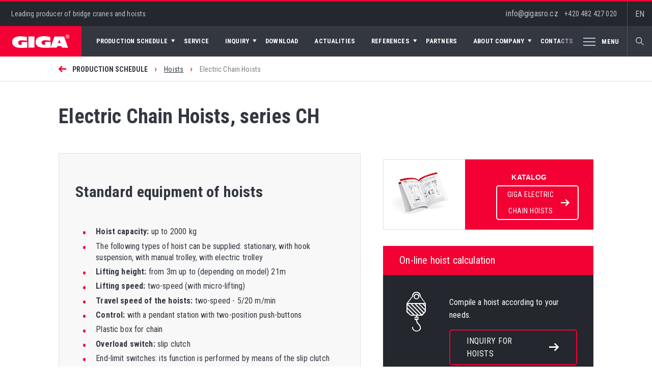

--- FILE ---
content_type: text/html; charset=windows-1250
request_url: https://www.gigasro.com/elektricke-retezove-kladkostroje.html
body_size: 9931
content:
<!DOCTYPE html>
<html>
<head>
  
<title>Electric Chain Hoists, series CH - GIGA - cranes and hoists</title>
	
<meta charset="windows-1250" /><meta name="robots" content="index, follow" /><meta name="description" content="Electric chain hoists: with electric or push trolley, stationary or with hook suspension. Two-speed lifting and travelling, direct control" /><meta name="keywords" content="hoist, single-girder bridge crane, slewing jib crane, chain hoist, electric chain hoist, electric hoist, hoist beam" />
<meta name="author" content="Studio Animato (www.animato.cz)" />
<meta name="generator" content="CMS Animato (www.animato.cz)" />
<link rel='canonical' href='https://www.gigasro.com/elektricke-retezove-kladkostroje.html' />
<link rel='alternate' hreflang='cs' href='https://www.gigasro.cz/elektricke-retezove-kladkostroje.html'  />
<link rel='alternate' hreflang='sk' href='https://www.gigasro.sk/elektricke-retezove-kladkostroje.html'  />
<link rel='alternate' hreflang='ru' href='https://www.gigasro.com/elektricke-retezove-kladkostroje.html?lang=8'  />
<meta http-equiv='content-language' content='en'>
<link href="styles.css?timestamp=1568790540" media="all" rel="stylesheet" type="text/css" />
<link href="dyn.css" media="all" rel="stylesheet" type="text/css" />
<script type='text/javascript' src='https://shared.animato.cz/jquery.js'></script>
<script type='text/javascript' src='https://shared.animato.cz/jquery.scroll.js'></script>
<script type='text/javascript' src='https://shared.animato.cz/jquery.dotdotdot.js'></script>
<script type='text/javascript' src='https://shared.animato.cz/jquery.animate-in-viewport.js'></script>

<script src="https://shared.animato.cz/imgs_system/photoswipe/bundle.js" async="async"></script><script>window.pswpCssLnk="https://shared.animato.cz/imgs_system/photoswipe/default-skin/bundle.css";</script>

<script type="text/javascript" src="https://shared.animato.cz/slidehide.js"></script>
<script type="text/javascript" src="https://shared.animato.cz/jquery.forms.js"></script>
<script type="text/javascript" src="https://shared.animato.cz/ruzne.js"></script>
<script type='text/javascript' src='https://shared.animato.cz/jquery.gallery.js'></script>
<link rel="stylesheet" type="text/css" href="https://shared.animato.cz/imgs_system/cookies/cookies.css"  />
<script type="text/javascript">    window.smartlook||(function(d) {    var o=smartlook=function(){ o.api.push(arguments)},h=d.getElementsByTagName('head')[0];    var c=d.createElement('script');o.api=new Array();c.async=true;c.type='text/javascript';    c.charset='utf-8';c.src='https://rec.smartlook.com/recorder.js';h.appendChild(c);    })(document);    smartlook('init', 'd020af498799035a8f9e02ed501043cf1d3272f1');</script>
<meta property="og:image" content="https://www.gigasro.com/files/stranka-31.jpg" />
<link rel="image_src" href="https://www.gigasro.com/files/stranka-31.jpg" />

<meta property="og:type" content="article"   />
<meta property="og:site_name" content="GIGA - Bridge Cranes and Hoists of word wide quality" />
<meta property="og:title" content="Electric Chain Hoists, series CH - GIGA - cranes and hoists" />
<meta property="og:description" content="Electric chain hoists: with electric or push trolley, stationary or with hook suspension. Two-speed lifting and travelling, direct control"/>

<meta name="viewport" content="width=device-width, initial-scale=1.0, minimum-scale=1.0, maximum-scale=1.0, user-scalable=no">
	<link rel="apple-touch-icon" sizes="180x180" href="/apple-touch-icon.png">
	<link rel="icon" type="image/png" sizes="32x32" href="/favicon-32x32.png">
	<link rel="icon" type="image/png" sizes="16x16" href="/favicon-16x16.png">
	<link rel="manifest" href="/site.webmanifest">
	<link rel="mask-icon" href="/safari-pinned-tab.svg" color="#f40034">
	<meta name="msapplication-TileColor" content="#f40034">
	<meta name="theme-color" content="#ffffff">

	<script type="text/javascript" src="js/script.js"></script>
	<script type='text/javascript' src='js/jquery.waypoints.min.js'></script>

</head>

<body>

	<header class="c-header" id="menu-top">
	
	<div class="header-top">

		<div class="container-1440">

			<div class="h1">Leading producer of bridge cranes and hoists</div>

			<div class="menu-button noprint" id="menu-button-responsiv">

				<div id="nav-icon2">
					<span class="menu-1"></span>
					<span class="menu-2"></span>
					<span class="menu-3"></span>
					<span class="menu-4"></span>
					<span class="menu-5"></span>
					<span class="menu-6"></span>
				</div>

			</div>

			<a href="/" class="logo-back-mobile">

				<img src="imgs/svg/logo-red.svg" alt="Giga"/>

			</a>

			<div class="header-contacts">

				<div class="contacts">

					<div class=" "><div>info@gigasro.cz   <a href="tel:+420482427020" title="Telephone: +420482427020" class="phone-link">+420 482 427 020</a> </div></div>
				</div>


				<div class="search">

					<span class="giga-font giga-font-search"></span>

				</div>

				<div class="lang">

					EN
					<div class="lang-in">

						<a href='https://www.gigasro.cz/elektricke-retezove-kladkostroje.html'><img src='imgs/svg/flag-1.svg' width='25' alt='Čeština' /> Čeština</a><a href='https://www.gigasro.sk/elektricke-retezove-kladkostroje.html'><img src='imgs/svg/flag-4.svg' width='25' alt='Slovenčina' /> Slovenčina</a><a href='https://www.gigasro.com/elektricke-retezove-kladkostroje.html?lang=8'><img src='imgs/svg/flag-8.svg' width='25' alt='&#1056;&#1091;&#1089;&#1089;&#1082;&#1080;&#1081;' /> &#1056;&#1091;&#1089;&#1089;&#1082;&#1080;&#1081;</a>
											</div>

				</div>

			</div>

		</div>

	</div>

	<div class="header-bottom">

		<div class="container-1440">

			<a href="/" class="logo-back">

				<img src="imgs/svg/logo.svg" alt="Giga" width="126" />

			</a>

			<nav class="c-menu c-menu-lang-2">

	<ul class="">

		<li  class='level-menu-1' data-id='10' id='menu-10'><a href='vyrobni-program.html' class=''  title='Production schedule'><span>Production schedule<span class='giga-font giga-font-arrow-menu'></span></span></a></li><li  class='' data-id='9' id='menu-9'><a href='servis.html' class=''  title='Service'><span>Service<span class='giga-font giga-font-arrow-menu'></span></span></a></li><li  class='level-menu-1' data-id='57' id='menu-57'><a href='poptavka.html' class=''  title='Inquiry for cranes and hoists'><span>Inquiry<span class='giga-font giga-font-arrow-menu'></span></span></a></li><li  class='' data-id='7' id='menu-7'><a href='ke-stazeni.html' class=''  title='Download'><span>Download<span class='giga-font giga-font-arrow-menu'></span></span></a></li><li  class='' data-id='6' id='menu-6'><a href='aktuality.html' class=''  title='Actualities'><span>Actualities<span class='giga-font giga-font-arrow-menu'></span></span></a></li><li  class='level-menu-1' data-id='5' id='menu-5'><a href='reference.html' class=''  title='References'><span>References<span class='giga-font giga-font-arrow-menu'></span></span></a></li><li  class='' data-id='4' id='menu-4'><a href='partneri.html' class=''  title='Partners'><span>Partners<span class='giga-font giga-font-arrow-menu'></span></span></a></li><li  class='level-menu-1' data-id='3' id='menu-3'><a href='o-spolecnosti.html' class=''  title='About Company'><span>About Company<span class='giga-font giga-font-arrow-menu'></span></span></a></li><li  class='' data-id='2' id='menu-2'><a href='kontakty.html' class=''  title='Contacts'><span>Contacts<span class='giga-font giga-font-arrow-menu'></span></span></a></li><li  class='level-menu-1' data-id='55' id='menu-55'><a href='prectete-si.html' class=''  title='Vacancies'><span>Vacancies<span class='giga-font giga-font-arrow-menu'></span></span></a></li>
		<li id="menu-show"><div class="menu-show-in">

			<span class="menu-show">

				<div class="menu-button noprint" >

					<div id="nav-icon2a">
						<span class="menu-1"></span>
						<span class="menu-2"></span>
						<span class="menu-3"></span>
						<span class="menu-4"></span>
						<span class="menu-5"></span>
						<span class="menu-6"></span>
					</div>

				</div>

				Menu

			</span></div></li>

	</ul>


</nav>

			<div class="search">

				<span class="giga-font giga-font-search"></span>

			</div>

		</div>

	</div>


	<div class="c-submenu">

	<div class="container submenu">

		<div class="submenu-in">


			<div class='level-1' id='show-submenu-10' data-submenu='10'><div class='level-2'><a href='jeraby.html' class='title-1' data-id='18'><span class='giga-font giga-font-arrow-small'></span><strong>Cranes</strong></a><a href="mostove-jeraby-jednonosnikove.html" title="Single Girder Bridge Cranes" class="uroven-3   first "><span class="giga-font giga-font-arrow-small"></span>Single Girder Bridge Cranes</a><a href="mostove-jeraby-dvounosnikove.html" title="Double Girder Bridge Cranes" class="uroven-3    "><span class="giga-font giga-font-arrow-small"></span>Double Girder Bridge Cranes</a><a href="podvesne-mostove-jeraby.html" title="Underhung Bridge Cranes" class="uroven-3    "><span class="giga-font giga-font-arrow-small"></span>Underhung Bridge Cranes</a><a href="portalove-jeraby-a-poloportalove-jeraby.html" title="Gantry and Semi Gantry Cranes" class="uroven-3    "><span class="giga-font giga-font-arrow-small"></span>Gantry and Semi Gantry Cranes</a><a href="mostove-jeraby-specialni.html" title="Special Bridge Cranes" class="uroven-3    "><span class="giga-font giga-font-arrow-small"></span>Special Bridge Cranes</a><a href="otocne-sloupove-jeraby.html" title="Column-Mounted jib cranes" class="uroven-3    "><span class="giga-font giga-font-arrow-small"></span>Column-Mounted jib cranes</a><a href="otocne-konzolove-jeraby.html" title="Wall-Mounted Jib Cranes" class="uroven-3    "><span class="giga-font giga-font-arrow-small"></span>Wall-Mounted Jib Cranes</a><a href="pojizdne-konzolove-jeraby.html" title="Wall-Travelling Jib Cranes" class="uroven-3  last  "><span class="giga-font giga-font-arrow-small"></span>Wall-Travelling Jib Cranes</a></div><div class='level-2'><a href='kladkostroje.html' class='title-1' data-id='17'><span class='giga-font giga-font-arrow-small'></span><strong>Hoists</strong></a><a href="lanove-kladkostroje-se-zkracenou-stavebni-vyskou.html" title="Wire-Rope Hoists with Low Headroom Design" class="uroven-3   first "><span class="giga-font giga-font-arrow-small"></span>Wire-Rope Hoists with Low Headroom Design</a><a href="lanove-kladkostroje-dvoukolejnicove.html" title="Double-Rail Electric Wire-Rope Hoists" class="uroven-3    "><span class="giga-font giga-font-arrow-small"></span>Double-Rail Electric Wire-Rope Hoists</a><a href="lanove-kladkostroje-stacionarni.html" title="Stationary Wire-Rope Hoists" class="uroven-3    "><span class="giga-font giga-font-arrow-small"></span>Stationary Wire-Rope Hoists</a><a href="elektricke-retezove-kladkostroje.html" title="Electric Chain Hoists" class="uroven-3 on   "><span class="giga-font giga-font-arrow-small"></span>Electric Chain Hoists</a><a href="zdvihove-ustroji-otevreneho-typu-vratky.html" title="Open Type Crab Trolleys (Open Winches)" class="uroven-3    "><span class="giga-font giga-font-arrow-small"></span>Open Type Crab Trolleys (Open Winches)</a><a href="elektricke-lanove-kladkostroje-specialni.html" title="Special Wire Rope Hoists" class="uroven-3  last  "><span class="giga-font giga-font-arrow-small"></span>Special Wire Rope Hoists</a></div><div class='level-2'><a href='komponenty-pro-stavbu-jerabu.html' class='title-1' data-id='16'><span class='giga-font giga-font-arrow-small'></span><strong>Crane components</strong></a><a href="pojezdove-jednotky-a-pricniky-pro-mostove-jeraby.html" title="Wheel units for bridge cranes" class="uroven-3   first "><span class="giga-font giga-font-arrow-small"></span>Wheel units for bridge cranes</a><a href="elektricke-rozvadece-pro-zdvihaci-zarizeni.html" title="Electric switchboards for lifting equipment" class="uroven-3  last  "><span class="giga-font giga-font-arrow-small"></span>Electric switchboards for lifting equipment</a></div><div class='level-2'><a href='jerabove-drahy.html' class='title-1' data-id='93'><span class='giga-font giga-font-arrow-small'></span><strong>Crane ways</strong></a></div><div class='level-2'><a href='monitoring-a-rizeni.html' class='title-1' data-id='15'><span class='giga-font giga-font-arrow-small'></span><strong>Monitoring and control</strong></a><a href="ridici-system-gigacontrol-241.html" title="GIGAcontrol 241 System" class="uroven-3   first "><span class="giga-font giga-font-arrow-small"></span>GIGAcontrol 241 System</a><a href="gigatronic-kompletni-monitoring.html" title="GIGAtronic - complete monitoring" class="uroven-3    "><span class="giga-font giga-font-arrow-small"></span>GIGAtronic - complete monitoring</a><a href="gigamatic-pretezovaci-pojistka-monitoring.html" title="GIGAmatic – overload switch + monitoring" class="uroven-3    "><span class="giga-font giga-font-arrow-small"></span>GIGAmatic – overload switch + monitoring</a><a href="gigasoft-visualizacni-software.html" title="GIGAsoft - visualization software" class="uroven-3    "><span class="giga-font giga-font-arrow-small"></span>GIGAsoft - visualization software</a><a href="tenzometry.html" title="Tension-meters" class="uroven-3    "><span class="giga-font giga-font-arrow-small"></span>Tension-meters</a><a href="momentove-rizeni-zdvihu.html" title="Torque control of lifting" class="uroven-3    "><span class="giga-font giga-font-arrow-small"></span>Torque control of lifting</a><a href="odmerovani-polohy-kladkostroje-a-mostu67151.html" title="Anti-swing system" class="uroven-3    "><span class="giga-font giga-font-arrow-small"></span>Anti-swing system</a><a href="odmerovani-polohy-kladkostroje-a-mostu.html" title="Positioning the hoist or/and the bridge" class="uroven-3    "><span class="giga-font giga-font-arrow-small"></span>Positioning the hoist or/and the bridge</a><a href="vazeni.html" title="Load weighing" class="uroven-3    "><span class="giga-font giga-font-arrow-small"></span>Load weighing</a><a href="komunikace-jerab-pocitac.html" title="Crane-PC communication" class="uroven-3  last  "><span class="giga-font giga-font-arrow-small"></span>Crane-PC communication</a></div><div class='level-2'><a href='rekonstrukce-a-modernizace-jerabu.html' class='title-1' data-id='19'><span class='giga-font giga-font-arrow-small'></span><strong>Cranes reconstruction and modernization</strong></a></div></div><div class='level-1' id='show-submenu-9' data-submenu='9'><div class='level-2-column'></div></div><div class='level-1' id='show-submenu-57' data-submenu='57'><div class='level-2-column'><a href="poptavka-mostoveho-jerabu.html" title="Inquiry for bridge crane" class="uroven-2   first "><span class="giga-font giga-font-arrow-small"></span>Inquiry for bridge crane</a><a href="poptavka-podvesneho-mostoveho-jerabu.html" title="Inquiry for underhung bridge crane" class="uroven-2    "><span class="giga-font giga-font-arrow-small"></span>Inquiry for underhung bridge crane</a><a href="poptavka-pojizdneho-konzoloveho-jerabu.html" title="Inquiry for wall-travelling jib crane" class="uroven-2    "><span class="giga-font giga-font-arrow-small"></span>Inquiry for wall-travelling jib crane</a><a href="poptavka-elektrickeho-kladkostroje.html" title="Inquiry for electric hoists" class="uroven-2    "><span class="giga-font giga-font-arrow-small"></span>Inquiry for electric hoists</a><a href="poptavka-otocneho-sloupoveho-jerabu-nebo-otocneho-konzoloveho-jerabu.html" title="Inquiry for Slewing Jib Crane" class="uroven-2  last  "><span class="giga-font giga-font-arrow-small"></span>Inquiry for Slewing Jib Crane</a></div></div><div class='level-1' id='show-submenu-7' data-submenu='7'><div class='level-2-column'></div></div><div class='level-1' id='show-submenu-5' data-submenu='5'><div class='level-2-column'><a href="referencni-projekty.html" title="Reference projects" class="uroven-2   first "><span class="giga-font giga-font-arrow-small"></span>Reference projects</a><a href="rekonstrukce-mostovych-jerabu.html" title="Reconstruction of bridge cranes" class="uroven-2    "><span class="giga-font giga-font-arrow-small"></span>Reconstruction of bridge cranes</a><a href="zahranicni-referencni-projekty.html" title="Abroad reference projects" class="uroven-2    "><span class="giga-font giga-font-arrow-small"></span>Abroad reference projects</a><a href="fotogalerie-realizovanych-jerabu.html" title="Photo gallery of cranes" class="uroven-2    "><span class="giga-font giga-font-arrow-small"></span>Photo gallery of cranes</a><a href="fotogalerie-elektrickych-kladkostroju.html" title="Photo gallery of electric hoists" class="uroven-2    "><span class="giga-font giga-font-arrow-small"></span>Photo gallery of electric hoists</a><a href="napsali-o-nas.html" title="Articles about GIGA in the press" class="uroven-2  last  "><span class="giga-font giga-font-arrow-small"></span>Articles about GIGA in the press</a></div></div><div class='level-1' id='show-submenu-3' data-submenu='3'><div class='level-2-column'><a href="kvalita-certifikace.html" title="Quality, certification" class="uroven-2   first "><span class="giga-font giga-font-arrow-small"></span>Quality, certification</a><a href="veletrhy.html" title="Trade fairs" class="uroven-2  last  "><span class="giga-font giga-font-arrow-small"></span>Trade fairs</a></div></div><div class='level-1' id='show-submenu-55' data-submenu='55'><div class='level-2-column'><a href="monter-pro-vyrobu-a-montaz-jerabovych-drah.html" title="Mounter for production and mounting of crane ways" class="uroven-2   first "><span class="giga-font giga-font-arrow-small"></span>Mounter for production and mounting of crane ways</a><a href="elektromechanik-se-zamerenim-na-slaboproud925.html" title="Mechanician" class="uroven-2    "><span class="giga-font giga-font-arrow-small"></span>Mechanician</a><a href="elektromechanik-se-zamerenim-na-slaboproud.html" title="Electrician-mechanic with a weak-current specialization" class="uroven-2  last  "><span class="giga-font giga-font-arrow-small"></span>Electrician-mechanic with a weak-current specialization</a></div></div>

		</div>

	</div>

</div>

	<div class="c-submenu-mobile">
	<div class='menu-level-1'><div class='item-menu level-1 level-1-click' data-id='10'><span>Production schedule</span><div class='giga-font giga-font-arrow-big'></div></div><a href='servis.html' class='item-menu level-1' data-id='9'><span>Service</span></a><div class='item-menu level-1 level-1-click' data-id='57'><span>Inquiry</span><div class='giga-font giga-font-arrow-big'></div></div><a href='ke-stazeni.html' class='item-menu level-1' data-id='7'><span>Download</span></a><a href='aktuality.html' class='item-menu level-1' data-id='6'><span>Actualities</span></a><div class='item-menu level-1 level-1-click' data-id='5'><span>References</span><div class='giga-font giga-font-arrow-big'></div></div><a href='partneri.html' class='item-menu level-1' data-id='4'><span>Partners</span></a><div class='item-menu level-1 level-1-click' data-id='3'><span>About Company</span><div class='giga-font giga-font-arrow-big'></div></div><a href='kontakty.html' class='item-menu level-1' data-id='2'><span>Contacts</span></a><div class='item-menu level-1 level-1-click' data-id='55'><span>Vacancies</span><div class='giga-font giga-font-arrow-big'></div></div></div><div class='menu-level-2'><div id='menu-back-level-2' class='menu-back'><div class='giga-font giga-font-arrow-big'></div>Zpět</div><div class='submenu' id='submenu-10' data-submenu='10'><a href='vyrobni-program.html' title='Review of all products' class='level-3 level-2-click'>Review of all products</a><div title='Cranes' class='level-3 level-2-click' data-submenu='18'>Cranes<div class='giga-font giga-font-arrow-big'></div></div><div title='Hoists' class='level-3 level-2-click' data-submenu='17'>Hoists<div class='giga-font giga-font-arrow-big'></div></div><div title='Crane components' class='level-3 level-2-click' data-submenu='16'>Crane components<div class='giga-font giga-font-arrow-big'></div></div><a href='jerabove-drahy.html' title='Crane ways' class='level-3 level-2-click'>Crane ways</a><div title='Monitoring and control' class='level-3 level-2-click' data-submenu='15'>Monitoring and control<div class='giga-font giga-font-arrow-big'></div></div><a href='rekonstrukce-a-modernizace-jerabu.html' title='Cranes reconstruction and modernization' class='level-3 level-2-click'>Cranes reconstruction and modernization</a></div><div class='submenu' id='submenu-57' data-submenu='57'><a href='poptavka-mostoveho-jerabu.html' title='Inquiry for bridge crane' class='level-3 level-2-click'>Inquiry for bridge crane</a><a href='poptavka-podvesneho-mostoveho-jerabu.html' title='Inquiry for underhung bridge crane' class='level-3 level-2-click'>Inquiry for underhung bridge crane</a><a href='poptavka-pojizdneho-konzoloveho-jerabu.html' title='Inquiry for wall-travelling jib crane' class='level-3 level-2-click'>Inquiry for wall-travelling jib crane</a><a href='poptavka-elektrickeho-kladkostroje.html' title='Inquiry for electric hoists' class='level-3 level-2-click'>Inquiry for electric hoists</a><a href='poptavka-otocneho-sloupoveho-jerabu-nebo-otocneho-konzoloveho-jerabu.html' title='Inquiry for Slewing Jib Crane' class='level-3 level-2-click'>Inquiry for Slewing Jib Crane</a></div><div class='submenu' id='submenu-5' data-submenu='5'><a href='referencni-projekty.html' title='Reference projects' class='level-3 level-2-click'>Reference projects</a><a href='rekonstrukce-mostovych-jerabu.html' title='Reconstruction of bridge cranes' class='level-3 level-2-click'>Reconstruction of bridge cranes</a><a href='zahranicni-referencni-projekty.html' title='Abroad reference projects' class='level-3 level-2-click'>Abroad reference projects</a><a href='fotogalerie-realizovanych-jerabu.html' title='Photo gallery of cranes' class='level-3 level-2-click'>Photo gallery of cranes</a><a href='fotogalerie-elektrickych-kladkostroju.html' title='Photo gallery of electric hoists' class='level-3 level-2-click'>Photo gallery of electric hoists</a><a href='napsali-o-nas.html' title='Articles about GIGA in the press' class='level-3 level-2-click'>Articles about GIGA in the press</a></div><div class='submenu' id='submenu-3' data-submenu='3'><div title='Quality, certification' class='level-3 level-2-click' data-submenu='70'>Quality, certification<div class='giga-font giga-font-arrow-big'></div></div><a href='veletrhy.html' title='Trade fairs' class='level-3 level-2-click'>Trade fairs</a></div><div class='submenu' id='submenu-55' data-submenu='55'><a href='monter-pro-vyrobu-a-montaz-jerabovych-drah.html' title='Mounter for production and mounting of crane ways' class='level-3 level-2-click'>Mounter for production and mounting of crane ways</a><a href='elektromechanik-se-zamerenim-na-slaboproud925.html' title='Mechanician' class='level-3 level-2-click'>Mechanician</a><a href='elektromechanik-se-zamerenim-na-slaboproud.html' title='Electrician-mechanic with a weak-current specialization' class='level-3 level-2-click'>Electrician-mechanic with a weak-current specialization</a></div></div><div class='menu-level-3'><div id='menu-back-level-3' class='menu-back'><div class='giga-font giga-font-arrow-big'></div>Zpět</div><div class='submenu-level-3' id='submenu-level-3-18'><a href="mostove-jeraby-jednonosnikove.html" title="Single Girder Bridge Cranes" class="level-3">Single Girder Bridge Cranes</a><a href="mostove-jeraby-dvounosnikove.html" title="Double Girder Bridge Cranes" class="level-3">Double Girder Bridge Cranes</a><a href="podvesne-mostove-jeraby.html" title="Underhung Bridge Cranes" class="level-3">Underhung Bridge Cranes</a><a href="portalove-jeraby-a-poloportalove-jeraby.html" title="Gantry and Semi Gantry Cranes" class="level-3">Gantry and Semi Gantry Cranes</a><a href="mostove-jeraby-specialni.html" title="Special Bridge Cranes" class="level-3">Special Bridge Cranes</a><a href="otocne-sloupove-jeraby.html" title="Column-Mounted jib cranes" class="level-3">Column-Mounted jib cranes</a><a href="otocne-konzolove-jeraby.html" title="Wall-Mounted Jib Cranes" class="level-3">Wall-Mounted Jib Cranes</a><a href="pojizdne-konzolove-jeraby.html" title="Wall-Travelling Jib Cranes" class="level-3">Wall-Travelling Jib Cranes</a></div><div class='submenu-level-3' id='submenu-level-3-17'><a href="lanove-kladkostroje-se-zkracenou-stavebni-vyskou.html" title="Wire-Rope Hoists with Low Headroom Design" class="level-3">Wire-Rope Hoists with Low Headroom Design</a><a href="lanove-kladkostroje-dvoukolejnicove.html" title="Double-Rail Electric Wire-Rope Hoists" class="level-3">Double-Rail Electric Wire-Rope Hoists</a><a href="lanove-kladkostroje-stacionarni.html" title="Stationary Wire-Rope Hoists" class="level-3">Stationary Wire-Rope Hoists</a><a href="elektricke-retezove-kladkostroje.html" title="Electric Chain Hoists" class="level-3">Electric Chain Hoists</a><a href="zdvihove-ustroji-otevreneho-typu-vratky.html" title="Open Type Crab Trolleys (Open Winches)" class="level-3">Open Type Crab Trolleys (Open Winches)</a><a href="elektricke-lanove-kladkostroje-specialni.html" title="Special Wire Rope Hoists" class="level-3">Special Wire Rope Hoists</a></div><div class='submenu-level-3' id='submenu-level-3-16'><a href="pojezdove-jednotky-a-pricniky-pro-mostove-jeraby.html" title="Wheel units for bridge cranes" class="level-3">Wheel units for bridge cranes</a><a href="elektricke-rozvadece-pro-zdvihaci-zarizeni.html" title="Electric switchboards for lifting equipment" class="level-3">Electric switchboards for lifting equipment</a></div><div class='submenu-level-3' id='submenu-level-3-15'><a href="ridici-system-gigacontrol-241.html" title="GIGAcontrol 241 System" class="level-3">GIGAcontrol 241 System</a><a href="gigatronic-kompletni-monitoring.html" title="GIGAtronic - complete monitoring" class="level-3">GIGAtronic - complete monitoring</a><a href="gigamatic-pretezovaci-pojistka-monitoring.html" title="GIGAmatic – overload switch + monitoring" class="level-3">GIGAmatic – overload switch + monitoring</a><a href="gigasoft-visualizacni-software.html" title="GIGAsoft - visualization software" class="level-3">GIGAsoft - visualization software</a><a href="tenzometry.html" title="Tension-meters" class="level-3">Tension-meters</a><a href="momentove-rizeni-zdvihu.html" title="Torque control of lifting" class="level-3">Torque control of lifting</a><a href="odmerovani-polohy-kladkostroje-a-mostu67151.html" title="Anti-swing system" class="level-3">Anti-swing system</a><a href="odmerovani-polohy-kladkostroje-a-mostu.html" title="Positioning the hoist or/and the bridge" class="level-3">Positioning the hoist or/and the bridge</a><a href="vazeni.html" title="Load weighing" class="level-3">Load weighing</a><a href="komunikace-jerab-pocitac.html" title="Crane-PC communication" class="level-3">Crane-PC communication</a></div><div class='submenu-level-3' id='submenu-level-3-70'><a href="zavedene-systemy-kvality.html" title="Implemented quality systems" class="level-3">Implemented quality systems</a><a href="politika-kvality.html" title="Quality Policy" class="level-3">Quality Policy</a><a href="opravneni-pro-slovensko.html" title="Authorization for Slovak Republic" class="level-3">Authorization for Slovak Republic</a><a href="certifikace-produktu-giga-pro-rusko.html" title="Certification for Russian Customs Union" class="level-3">Certification for Russian Customs Union</a></div></div></div>
</div>


	<div class="header-breadcrumb"><div class="container"><div class="breadcrump"><span class="giga-font giga-font-arrow-small"></span><a href="https://www.gigasro.com/" title="Manufacturer of bridge cranes and electric hoists of worldwide quality" class="first">Home page</a> <span class='arrow'> › </span> <a href="vyrobni-program.html" class="middle" title="Production schedule">Production schedule</a> <span class='arrow'> › </span> <a href="kladkostroje.html" class="middle" title="Hoists">Hoists</a> <span class='arrow'> › </span> <span class="last">Electric Chain Hoists</span></div></div></div>
	<div class="c-search">

	<div class='container-1440'><div class='search-all'><form action="mod-hledej.html" method="get"><div class="search-in"><input type="text" placeholder="Searching"   class="input"  id='pole-hledej-8978' name="q" /> <button type='submit' id='pf_button1' class='button ' >Search</button> </div></form><div class='close-search'><div class='close-search-in' id='close-search-in'><span class='menu-1'></span><span class='menu-2'></span></div></div></div></div>
</div>

</header>

	
	<div class="wrap-content lang-2  page-5 level-page">

		<main class="content c-product">

	<div class="container">

		<div class="content-left">

			<h1>Electric Chain Hoists, series CH</h1>
		</div>

	</div>

	<div class='wrapper'><div class="content-left  "  ><div style="height:20px;clear:both"  class='cms-mezera   '></div>
<div class="gray-back">

	 <h2>Standard equipment of hoists<strong style="font-family: 'Trebuchet MS', Trebuchet, Arial, Helvetica, sans-serif; font-size: 12px;"><br /></strong></h2>
<div>
<ul>
<li><strong>Hoist capacity:</strong> up to 2000 kg</li>
<li>The following types of hoist can be supplied:  stationary, with hook suspension, with manual trolley, with electric trolley</li>
<li><strong>Lifting height:</strong> from 3m up to (depending on model) 21m</li>
<li><strong>Lifting speed:</strong> two-speed (with micro-lifting)</li>
<li><strong>Travel speed of the hoists:</strong> two-speed - 5/20 m/min</li>
<li><strong>Control:</strong> with a pendant station with two-position push-buttons </li>
<li>Plastic box for chain</li>
<li><strong>Overload switch:</strong> slip clutch</li>
<li>End-limit switches: its function is performed by means of the slip clutch </strong></li>
<li><strong>Minimum beam radius:</strong>1,5m</li>
<li><strong>Operation voltage / control voltage:</strong> 400 V, 50 Hz</li>
<li><strong>Ambient temperature:</strong> -5 to +40 °C (indoor environment)</li>
</ul>
</div>
</div>

<script type='text/javascript'>
	$(function() {
		$('#p27f43a').gallery({"margin":10,"items":"a","target":"img","height":200});
	})
	</script><a name='galk118'></a><div class="galerie  galerie-typ-1 "  id='p27f43a'><h2>3D models of electric chain hoists</h2><a  href=https://www.gigasro.com/files/thumbs/3d_modely_elektrickych_retezovych_kladkostroju/ch3-2000.5-je-2-1-maxi.3074311390.jpg title="Electric chain hoist CH3 2000.5-JE, 2-1_maxi" rel='pswp' data-pswp-group='galerie118' data-pswp-size='1024;768'><img src="https://www.gigasro.com/files/thumbs/3d_modely_elektrickych_retezovych_kladkostroju/ch3-2000.5-je-2-1-maxi.2629568186.jpg" alt="Electric chain hoist CH3 2000.5-JE, 2-1_maxi"  srcset="https://www.gigasro.com/files/thumbs/3d_modely_elektrickych_retezovych_kladkostroju/ch3-2000.5-je-2-1-maxi.1395691944.jpg 240w, https://www.gigasro.com/files/thumbs/3d_modely_elektrickych_retezovych_kladkostroju/ch3-2000.5-je-2-1-maxi.1560142252.jpg 300w, https://www.gigasro.com/files/thumbs/3d_modely_elektrickych_retezovych_kladkostroju/ch3-2000.5-je-2-1-maxi.1384475829.jpg 360w, https://www.gigasro.com/files/thumbs/3d_modely_elektrickych_retezovych_kladkostroju/ch3-2000.5-je-2-1-maxi.1565007025.jpg 420w, https://www.gigasro.com/files/thumbs/3d_modely_elektrickych_retezovych_kladkostroju/ch3-2000.5-je-2-1-maxi.1452056550.jpg 480w, https://www.gigasro.com/files/thumbs/3d_modely_elektrickych_retezovych_kladkostroju/ch3-2000.5-je-2-1-maxi.1463378683.jpg 600w" sizes="267px" /></a><a  href=https://www.gigasro.com/files/thumbs/3d_modely_elektrickych_retezovych_kladkostroju/ch3-2000.5-s-2-1.3074311390.jpg title="Electric chain hoist CH3 2000.5-S, 2-1" rel='pswp' data-pswp-group='galerie118' data-pswp-size='1024;768'><img src="https://www.gigasro.com/files/thumbs/3d_modely_elektrickych_retezovych_kladkostroju/ch3-2000.5-s-2-1.2629568186.jpg" alt="Electric chain hoist CH3 2000.5-S, 2-1"  srcset="https://www.gigasro.com/files/thumbs/3d_modely_elektrickych_retezovych_kladkostroju/ch3-2000.5-s-2-1.1395691944.jpg 240w, https://www.gigasro.com/files/thumbs/3d_modely_elektrickych_retezovych_kladkostroju/ch3-2000.5-s-2-1.1560142252.jpg 300w, https://www.gigasro.com/files/thumbs/3d_modely_elektrickych_retezovych_kladkostroju/ch3-2000.5-s-2-1.1384475829.jpg 360w, https://www.gigasro.com/files/thumbs/3d_modely_elektrickych_retezovych_kladkostroju/ch3-2000.5-s-2-1.1565007025.jpg 420w, https://www.gigasro.com/files/thumbs/3d_modely_elektrickych_retezovych_kladkostroju/ch3-2000.5-s-2-1.1452056550.jpg 480w, https://www.gigasro.com/files/thumbs/3d_modely_elektrickych_retezovych_kladkostroju/ch3-2000.5-s-2-1.1463378683.jpg 600w" sizes="267px" /></a><a  href=https://www.gigasro.com/files/thumbs/3d_modely_elektrickych_retezovych_kladkostroju/ch3-2000.5-je-2-1.3074311390.jpg title="Electric chain hoist CH3 2000.5-JE, 2-1" rel='pswp' data-pswp-group='galerie118' data-pswp-size='1024;768'><img src="https://www.gigasro.com/files/thumbs/3d_modely_elektrickych_retezovych_kladkostroju/ch3-2000.5-je-2-1.2629568186.jpg" alt="Electric chain hoist CH3 2000.5-JE, 2-1"  srcset="https://www.gigasro.com/files/thumbs/3d_modely_elektrickych_retezovych_kladkostroju/ch3-2000.5-je-2-1.1395691944.jpg 240w, https://www.gigasro.com/files/thumbs/3d_modely_elektrickych_retezovych_kladkostroju/ch3-2000.5-je-2-1.1560142252.jpg 300w, https://www.gigasro.com/files/thumbs/3d_modely_elektrickych_retezovych_kladkostroju/ch3-2000.5-je-2-1.1384475829.jpg 360w, https://www.gigasro.com/files/thumbs/3d_modely_elektrickych_retezovych_kladkostroju/ch3-2000.5-je-2-1.1565007025.jpg 420w, https://www.gigasro.com/files/thumbs/3d_modely_elektrickych_retezovych_kladkostroju/ch3-2000.5-je-2-1.1452056550.jpg 480w, https://www.gigasro.com/files/thumbs/3d_modely_elektrickych_retezovych_kladkostroju/ch3-2000.5-je-2-1.1463378683.jpg 600w" sizes="267px" /></a></div>
<div style="height:30px;clear:both"  class='cms-mezera   '></div></div>
<div class="content-right  "  ><div class="c-catalog">

	<div class="image">

		<img src='files/obrazky/katalog.png' alt='GIGA - katalog' />
	</div>

	<div class="text">

		<div class="text-in">

			<div><span style="font-family: Arial, sans-serif; font-size: 14.4px; font-weight: bold;">KATALOG</span></div>
		</div>

		<a href="files/vyrobni_program_-_dokumenty/elektricke-retezove-kladkostroje-giga-2010.pdf" class="button" target="_blank">

			GIGA Electric Chain Hoists <span class="giga-font giga-font-arrow-big"></span>

		</a>

	</div>

</div>


<div class="calculation-online">

	<div class="calc-top">

		On-line hoist calculation
	</div>

	<div class="calculation-online-in">

		<div class="image">

			<span class="giga-font giga-font-jerab"></span>

		</div>

		<div class="calc-text">

			 <div>Compile a hoist according to your needs.</div>

			<a href="poptavka-elektrickeho-kladkostroje.html" class="button">Inquiry for hoists<span class="giga-font giga-font-arrow-big"></span></a>
		</div>

	</div>

</div>

<div style="height:40px;clear:both"  class='cms-mezera   '></div></div>
</div><div class='wrapper-b'><div class="content-left-b  "  ><div class="     "> <h2>Related information:</h2>
<div>
<ul>
<li><a href="files/vyrobni_program_-_dokumenty/typove-oznaceni-elektrickych-retezovych-kladkostroju-giga.pdf" target="_blank" title="Type marking of GIGA‘s electric chain hoists "> Type marking of GIGA‘s electric chain hoists </a>    </li>
<li><a href="clanky-realizovane-elektricke-kladkostroje-en.html" title="Photo gallery of electric hoists">Photo gallery of electric hoists</a></li>
<li><a href="poptavka-elektrickeho-kladkostroje.html" title="Inquiry for electric hoist">Inquiry for electric hoist</a></li>
</ul>
</div></div></div>
</div><div class="products-back  "  ><div class="     container "> <h2>Other series of electric hoists</h2>
<div class="info-text">We produce electric wire rope hoists in two-speed hoists (marked as GHM) or hoists with stepless speed regulation by means of a static frequency inverters (marked as GHF).</div></div>
<div class='container '  ><div class="c-products"><div class='product'>
				     	
				<a href='lanove-kladkostroje-se-zkracenou-stavebni-vyskou.html' class='item' title='Wire-Rope Hoists with Low Headroom Design'>
					<div class='image'>
						<img src='files/stranka-82.jpg' alt='Wire-Rope Hoists with Low Headroom Design' />
					</div>
					<div class='text'>
						<h2>Wire-Rope Hoists with Low Headroom Design</h2>
						<div class='button'>SHOW<span class='giga-font giga-font-arrow-big'></span></div>
					</div>	
				</a>
				<a href='lanove-kladkostroje-dvoukolejnicove.html' class='item' title='Double-Rail Electric Wire-Rope Hoists'>
					<div class='image'>
						<img src='files/stranka-32.jpg' alt='Double-Rail Electric Wire-Rope Hoists' />
					</div>
					<div class='text'>
						<h2>Double-Rail Electric Wire-Rope Hoists</h2>
						<div class='button'>SHOW<span class='giga-font giga-font-arrow-big'></span></div>
					</div>	
				</a>
				<a href='lanove-kladkostroje-stacionarni.html' class='item' title='Stationary Wire-Rope Hoists'>
					<div class='image'>
						<img src='files/stranka-83.jpg' alt='Stationary Wire-Rope Hoists' />
					</div>
					<div class='text'>
						<h2>Stationary Wire-Rope Hoists</h2>
						<div class='button'>SHOW<span class='giga-font giga-font-arrow-big'></span></div>
					</div>	
				</a>
				<a href='zdvihove-ustroji-otevreneho-typu-vratky.html' class='item' title='Open Type Crab Trolleys (Open Winches)'>
					<div class='image'>
						<img src='files/stranka-30.jpg' alt='Open Type Crab Trolleys (Open Winches)' />
					</div>
					<div class='text'>
						<h2>Open Type Crab Trolleys (Open Winches)</h2>
						<div class='button'>SHOW<span class='giga-font giga-font-arrow-big'></span></div>
					</div>	
				</a>
				<a href='elektricke-lanove-kladkostroje-specialni.html' class='item' title='Special Wire Rope Hoists'>
					<div class='image'>
						<img src='files/stranka-29.jpg' alt='Special Wire Rope Hoists' />
					</div>
					<div class='text'>
						<h2>Special Wire Rope Hoists</h2>
						<div class='button'>SHOW<span class='giga-font giga-font-arrow-big'></span></div>
					</div>	
				</a>
					  </div></div></div>
<div style="height:20px;clear:both"  class='cms-mezera container  '></div></div>

</main>

		<div class="c-nonstop content-margin">

	<div class="container nonstop">

		<div class="text">

			<h2 class="ac">Nonstop service - 24 / 7</h2>
<div class="ac">Service-man who is ready to help you</div>
			<div class="nonstop-in">

				<div class="item"><div><strong>Tel., Mo-Fr <span>7:00-15:00</span>:</strong></div>
<div><a href="https://www.gigasro.cz/servis.html#pevn%C3%A1%20linka" title="telephone: 482 427 047">482 427 047</a></div></div>
				<div class="item"><div><strong>E-mail:</strong></div>
<div>servis@gigasro.cz</div></div>
				<div class="item"><div><strong>Hot line:</strong></div>
<div><a href="https://www.gigasro.cz/servis.html#pevn%C3%A1%20linka" title="telephone: 724 427 047">724 427 047</a></div></div>

			</div>

			<a class='button' href='servis'>Service</a>
		</div>

	</div>

</div>

		
		<footer class="c-footer">

	<div class="container">

		<div class="contacts">

			<div class='contact-group'><div class='contact'><div><strong>GIGA, spol. s&nbsp;r.o.</strong></div>
<div>odštěpný závod bridge cranes</div>
<div>Příšovice 218</div>
<div>463 46 Příšovice</div></div><div class='contact'><div>ADRESA SÍDLA:</div>
<div>GIGA, spol. s&nbsp;r.o.</div>
<div>České mládeže 1096</div>
<div>460 06 Liberec VI - Rochlice</div></div><div class='contact'><div>
<div><a href="tel:+420482427020" title="Telephone: +420482427020" class="phone-link">+420 482 427 020 </a></div>
<div>info@gigasro.cz</div>
</div></div></div><div class='contact-group'><div class='contact'><div><strong>GIGA mounting ofe, s. r. o. </strong></div>
<div>Marie Majerové 1699</div>
<div>708 00 Ostrava</div></div><div class='contact'><div>PRODUCTION PLANT:</div>
<div>Průmyslové centrum</div>
<div>Vratimovská 624/11</div>
<div>718 00 Ostrava 18</div></div><div class='contact'><div><a href="tel:+420599509303" title="Telephone: +420599509303" class="phone-link">+420 599 509 303 </a></div>
<div>j.valek@gigasro.cz</div></div></div><div class='contact-group'><div class='contact'><div><strong>GIGA žeriavy, s. r. o.</strong></div>
<div>654</div>
<div>023 13 Čierne</div>
<div>SLOVAK REPUBLIC</div></div><div class='contact'></div><div class='contact'><div><a href="tel:+420602744338" title="Telephone: +420602744338" class="phone-link">+420 602 744 338 </a></div>
<div>vojkovsky@gigasro.cz</div></div></div>
		</div>

		<nav class="navigation-footer">

			<div class="navi-all">

				<div class="navi">

					<a href="jeraby.html"><strong>Cranes</strong><br /></a>

					<a href="mostove-jeraby-jednonosnikove.html" title="Single Girder Bridge Cranes">Single Girder Bridge Cranes</a><a href="mostove-jeraby-dvounosnikove.html" title="Double Girder Bridge Cranes">Double Girder Bridge Cranes</a><a href="podvesne-mostove-jeraby.html" title="Underhung Bridge Cranes">Underhung Bridge Cranes</a><a href="portalove-jeraby-a-poloportalove-jeraby.html" title="Gantry and Semi Gantry Cranes">Gantry and Semi Gantry Cranes</a><a href="mostove-jeraby-specialni.html" title="Special Bridge Cranes">Special Bridge Cranes</a><a href="otocne-sloupove-jeraby.html" title="Column-Mounted jib cranes">Column-Mounted jib cranes</a><a href="otocne-konzolove-jeraby.html" title="Wall-Mounted Jib Cranes">Wall-Mounted Jib Cranes</a><a href="pojizdne-konzolove-jeraby.html" title="Wall-Travelling Jib Cranes">Wall-Travelling Jib Cranes</a>
				</div>

				<div class="navi">

					<a href="kladkostroje.html"><strong>Hoists</strong><br /></a>

					<a href="lanove-kladkostroje-se-zkracenou-stavebni-vyskou.html" title="Wire-Rope Hoists with Low Headroom Design">Wire-Rope Hoists with Low Headroom Design</a><a href="lanove-kladkostroje-dvoukolejnicove.html" title="Double-Rail Electric Wire-Rope Hoists">Double-Rail Electric Wire-Rope Hoists</a><a href="lanove-kladkostroje-stacionarni.html" title="Stationary Wire-Rope Hoists">Stationary Wire-Rope Hoists</a><a href="elektricke-retezove-kladkostroje.html" title="Electric Chain Hoists">Electric Chain Hoists</a><a href="zdvihove-ustroji-otevreneho-typu-vratky.html" title="Open Type Crab Trolleys (Open Winches)">Open Type Crab Trolleys (Open Winches)</a><a href="elektricke-lanove-kladkostroje-specialni.html" title="Special Wire Rope Hoists">Special Wire Rope Hoists</a>

				</div>


			</div>

			<div class="contact-bottom">

				<div class="contact-social">

					<div class="mobile-contact">

						<div class=" "><div><strong>CONTACT US</strong></div>
<div><a href="tel:+420482427020" title="Telephone: +420482427020" class="phone-link">+420 482 427 020</a></div>
<div>info@gigasro.cz</div></div>
					</div>

					<div class=" "><div><a href="https://www.youtube.com/user/GIGAcranesandhoists" target="_blank"><span class="giga-font-youtube giga-font"></span></a> <a href="https://www.facebook.com/GigaCranesAndHoists" target="_blank"><span class="giga-font-facebook giga-font"></span></a> </div></div>
				</div>

				<div class="contact-logo">

					<a href="" target="_blank" rel="noopener" class="logo-animato" title="Studio Animato s. r. o." style="display: flex;align-items: center;"> <img src="" alt="Logo" style="height: 20px"></a>

					<div class=" "><div> <a href="https://www.gigasro.com/?cookies" title="Manufacturer of bridge cranes and electric hoists of worldwide quality - GIGA - cranes and hoists">Cookie Settings</a></div></div>
				</div>

			</div>

		</nav>

	</div>

</footer>

	</div>

	<script>window.pswpData = window.pswpData || {}; window.pswpData.texts = {"esc":"Close (esc)","share":"Share","fullscreen":"Toggle fullscreen","zoom":"Zoom in\/out","prev":"Previous (left arrow)","next":"Next (right arrow)","download":"Download"};</script>
<style>  :root {
    --cookies-switch-highlight: #f30034;
  }
  
  .o-cookies__button {
    color: #f30034;
    border-color: #f30034;
    background-color: transparent;
  }


  .o-cookies__button:hover {
    color: white;
  }</style><script>
  document.documentElement.setAttribute("lang", "en");
</script>
<div class="o-cookies o-cookies--animate" id="cookie-lista">

  <form method="POST" class="o-cookies__container container">

    <input type="hidden" name="all-cookies" value="0">

    <div class="o-cookies__bar">

      <div class="o-cookies__header">

        <svg width="40" height="40" xmlns="http://www.w3.org/2000/svg" class="o-cookies__icon"><path d="M33.333 11.467a6.627 6.627 0 0 1-5.928-3.677.832.832 0 0 0-1.123-.368 6.46 6.46 0 0 1-2.949.711 6.667 6.667 0 0 1-6.666-6.666.434.434 0 0 0-.522-.425A19.167 19.167 0 1 0 39.167 19.8c0-2.97-.698-5.897-2.039-8.547a.833.833 0 0 0-1.09-.383 6.461 6.461 0 0 1-2.705.597v0Z"/><path d="M10 14.8a3.333 3.333 0 1 0 6.666 0 3.333 3.333 0 0 0-6.666 0v0ZM23.333 23.133a1.667 1.667 0 1 0 3.333 0 1.667 1.667 0 0 0-3.333 0ZM11.666 28.133a3.333 3.333 0 1 0 6.667 0 3.333 3.333 0 0 0-6.666 0v0ZM6.667 21.05a.417.417 0 1 1 0 .833.417.417 0 0 1 0-.833"/><path d="M25 31.05a.417.417 0 1 1 0 .833.417.417 0 0 1 0-.833ZM26.667 16.05a.417.417 0 1 1 0 .834.417.417 0 0 1 0-.834Z" fill="currentColor"/></svg>

        <div class="o-cookies__description">

          <small>
            <div>We use cookies because we want to offer you the best.</div>

                      </small>

        </div>

      </div>

      <div class="o-cookies__settings">

        <div class="o-cookies__options">
          
<div class="o-cookies__option">

  <input type="checkbox" class="o-cookies__option__toggle reset" id="cookie-lista-nastaveni-critical">

  <label for="cookie-lista-nastaveni-critical" class="o-cookies__option__expand">

    <svg class="o-cookies__option__icon" width="20" height="20" xmlns="http://www.w3.org/2000/svg"><path d="m16.707 7.707-6 6a.999.999 0 0 1-1.414 0l-6-6a.999.999 0 1 1 1.414-1.414L10 11.586l5.293-5.293a.999.999 0 1 1 1.414 1.414Z"/></svg>

  </label>

  <label for="cookie-lista-nastaveni-critical" class="o-cookies__option__label">

    <strong>Necessarily</strong>

  </label>

    <strong class="o-cookies__option__note">ALWAYS ACTIVE</strong>
    <input type="checkbox" class="o-cookies-switch reset" disabled="disabled"  checked  name="groups[critical]" id="cookie-lista-moznost-critical" value="1">

  <label for="cookie-lista-moznost-critical" class="o-cookies__option__state o-cookies-switch__control"></label>

  <div class="o-cookies__option__panel">

    <small>
      For key website features such as security, network management, accessibility, and basic visitor statistics.    </small>

  </div>

</div>

<div class="o-cookies__option">

  <input type="checkbox" class="o-cookies__option__toggle reset" id="cookie-lista-nastaveni-personalize">

  <label for="cookie-lista-nastaveni-personalize" class="o-cookies__option__expand">

    <svg class="o-cookies__option__icon" width="20" height="20" xmlns="http://www.w3.org/2000/svg"><path d="m16.707 7.707-6 6a.999.999 0 0 1-1.414 0l-6-6a.999.999 0 1 1 1.414-1.414L10 11.586l5.293-5.293a.999.999 0 1 1 1.414 1.414Z"/></svg>

  </label>

  <label for="cookie-lista-nastaveni-personalize" class="o-cookies__option__label">

    <strong>Functional and preferential</strong>

  </label>

    <input type="checkbox" class="o-cookies-switch reset" name="groups[personalize]" id="cookie-lista-moznost-personalize" value="1">

  <label for="cookie-lista-moznost-personalize" class="o-cookies__option__state o-cookies-switch__control"></label>

  <div class="o-cookies__option__panel">

    <small>
      With this setting, the site is more powerful and personal because it allows us to store your settings and preferences.    </small>

  </div>

</div>

<div class="o-cookies__option">

  <input type="checkbox" class="o-cookies__option__toggle reset" id="cookie-lista-nastaveni-analytics">

  <label for="cookie-lista-nastaveni-analytics" class="o-cookies__option__expand">

    <svg class="o-cookies__option__icon" width="20" height="20" xmlns="http://www.w3.org/2000/svg"><path d="m16.707 7.707-6 6a.999.999 0 0 1-1.414 0l-6-6a.999.999 0 1 1 1.414-1.414L10 11.586l5.293-5.293a.999.999 0 1 1 1.414 1.414Z"/></svg>

  </label>

  <label for="cookie-lista-nastaveni-analytics" class="o-cookies__option__label">

    <strong>Performance</strong>

  </label>

    <input type="checkbox" class="o-cookies-switch reset" name="groups[analytics]" id="cookie-lista-moznost-analytics" value="1">

  <label for="cookie-lista-moznost-analytics" class="o-cookies__option__state o-cookies-switch__control"></label>

  <div class="o-cookies__option__panel">

    <small>
      They allow us to improve the operation of the website by knowing how you use it. They are not associated with the direct identification of the person.    </small>

  </div>

</div>

<div class="o-cookies__option">

  <input type="checkbox" class="o-cookies__option__toggle reset" id="cookie-lista-nastaveni-ad">

  <label for="cookie-lista-nastaveni-ad" class="o-cookies__option__expand">

    <svg class="o-cookies__option__icon" width="20" height="20" xmlns="http://www.w3.org/2000/svg"><path d="m16.707 7.707-6 6a.999.999 0 0 1-1.414 0l-6-6a.999.999 0 1 1 1.414-1.414L10 11.586l5.293-5.293a.999.999 0 1 1 1.414 1.414Z"/></svg>

  </label>

  <label for="cookie-lista-nastaveni-ad" class="o-cookies__option__label">

    <strong>Targeted and advertising</strong>

  </label>

    <input type="checkbox" class="o-cookies-switch reset" name="groups[ad]" id="cookie-lista-moznost-ad" value="1">

  <label for="cookie-lista-moznost-ad" class="o-cookies__option__state o-cookies-switch__control"></label>

  <div class="o-cookies__option__panel">

    <small>
      These cookies show you personalized offers, content and ads based on your interests.    </small>

  </div>

</div>
        </div>

        <div class="o-cookies__controls">

          <a href="#cookie-lista" class="o-cookies__button o-cookies__edit button btn">
            Adjust settings          </a>

          <button type="submit" class="o-cookies__button o-cookies__save js-submit-button button btn">
            Save selected preferences          </button>

          <button type="submit" class="o-cookies__button js-submit-button button btn" name="all-cookies">
            I accept everything          </button>

        </div>

      </div>

      <a href="#zavrit-cookie-listu" title="Zavřít" class="o-cookies__close">

        <svg width="20" height="20" xmlns="http://www.w3.org/2000/svg"><path fill-rule="evenodd" clip-rule="evenodd" d="m11.414 10 4.293-4.293a.999.999 0 1 0-1.414-1.414L10 8.586 5.707 4.293a.999.999 0 1 0-1.414 1.414L8.586 10l-4.293 4.293a.999.999 0 1 0 1.414 1.414L10 11.414l4.293 4.293a.997.997 0 0 0 1.414 0 .999.999 0 0 0 0-1.414L11.414 10Z" fill="#969696"/></svg>

      </a>

    </div>

  </form>

  <script>
    $(function () {
      $('.js-submit-button').click(function ($e) {
        $e.preventDefault();

      let $button = $(this);
      let $form = $button.parents('form');

      if($button.attr('name') === 'all-cookies') {
        $('*[name="all-cookies"]').val(1);
      } else {
        $('*[name="all-cookies"]').val(0);
      }

      $.ajax({
        url: "/system-accept-cookies.html",
        dataType: "json",
        type: "POST",
        data: $form.serialize(),
        success: function (data) {
          $('body').append(data);
          $('body').append('<iframe src="' + window.location.href + '" style="display:none"></iframe>');
        }
      });

      $('#cookie-lista').css('display', 'none');
    });

          });
  </script>

</div>

</body>
</html>




--- FILE ---
content_type: text/css
request_url: https://www.gigasro.com/styles.css?timestamp=1568790540
body_size: 11777
content:
@import url('https://fonts.googleapis.com/css?family=Roboto+Condensed:400,400i,700,700i&subset=latin-ext');@font-face{font-family:"giga-font";src:url('fonts/giga-font.eot');src:url('fonts/giga-font.eot?#iefix') format('embedded-opentype'),url('fonts/giga-font.woff2') format('woff2'),url('fonts/giga-font.ttf') format('truetype'),url('fonts/giga-font.woff') format('woff'),url('fonts/giga-font.svg#giga-font') format('svg');font-weight:normal;font-style:normal}.giga-font,[class^="giga-font-"],[class*=" giga-font-"]{display:inline-block;font-family:"giga-font" !important;font-style:normal;font-weight:normal;text-transform:none;speak:none;line-height:1;-webkit-font-smoothing:antialiased;-moz-osx-font-smoothing:grayscale}.giga-font-fw{width:1.28571429em;text-align:center}.giga-font-animato-a:before{content:'\EA01'}.giga-font-arrow-big:before{content:'\EA02'}.giga-font-arrow-form:before{content:'\EA03'}.giga-font-arrow-menu:before{content:'\EA04'}.giga-font-arrow-small:before{content:'\EA05'}.giga-font-auto:before{content:'\EA06'}.giga-font-envelope:before{content:'\EA07'}.giga-font-facebook:before{content:'\EA08'}.giga-font-history-line-long:before{content:'\EA09'}.giga-font-history-line-short:before{content:'\EA0A'}.giga-font-hook:before{content:'\EA0B'}.giga-font-jerab:before{content:'\EA0C'}.giga-font-logo:before{content:'\EA0D'}.giga-font-pdf-download:before{content:'\EA0E'}.giga-font-phone:before{content:'\EA0F'}.giga-font-search:before{content:'\EA10'}.giga-font-tuny:before{content:'\EA11'}.giga-font-youtube:before{content:'\EA12'}html,body{font:normal normal .85em Arial,sans-serif;text-align:left;font-size:16px;color:#333740;font-family:'Roboto Condensed',sans-serif;line-height:1.6rem;letter-spacing:.01rem;background:#FFFFFF}@media only screen and (max-width:780px){html,body{font-size:13px}}@media only screen and (min-width:1600px){html,body{font-size:18px}}.container-1440{width:100%;margin:auto}@media only screen and (min-width:1440px){.container-1440{width:1440px}}.wrapper,.wrapper-b,.wrapper-c{display:-webkit-box;display:-ms-flexbox;display:flex;-webkit-box-pack:justify;-ms-flex-pack:justify;justify-content:space-between}@media only screen and (max-width:1000px){.wrapper,.wrapper-b,.wrapper-c{display:block}}body{background:#000}.wrap-content,.header-breadcrumb{background:#FFFFFF;-webkit-transition:opacity .4s .2s,-webkit-filter .4s .2s;transition:opacity .4s .2s,-webkit-filter .4s .2s;transition:opacity .4s .2s,filter .4s .2s;transition:opacity .4s .2s,filter .4s .2s,-webkit-filter .4s .2s}.wrap-content.dark,.header-breadcrumb.dark{opacity:.3;-webkit-filter:blur(5px);filter:blur(5px);-webkit-transition-delay:0s;transition-delay:0s}.wrap-content a:hover{color:#f30034}@media only screen and (min-width:780px){.wrap-content.pt{padding-top:6.75rem}.wrap-content.pt.level-page{padding-top:9.75rem}.wrap-content.pt-all{padding-top:6.75rem}.wrap-content.pt-all.level-page{padding-top:9.75rem}}.c-hero.dark{-webkit-filter:brightness(30%);filter:brightness(30%)}.search-in{display:-webkit-box;display:-ms-flexbox;display:flex;-webkit-box-pack:start;-ms-flex-pack:start;justify-content:flex-start}.search-in .button{margin-left:1rem}.container,.good_container,.wrapper,.wrapper-b,.wrapper-c,.c-partners,.c-articles-content{width:82%;margin:auto}@media only screen and (min-width:1440px){.container,.good_container,.wrapper,.wrapper-b,.wrapper-c,.c-partners,.c-articles-content{width:1310px}}@media only screen and (max-width:780px){.container .obrl,.good_container .obrl,.wrapper .obrl,.wrapper-b .obrl,.wrapper-c .obrl,.c-partners .obrl,.c-articles-content .obrl,.container .obrr,.good_container .obrr,.wrapper .obrr,.wrapper-b .obrr,.wrapper-c .obrr,.c-partners .obrr,.c-articles-content .obrr{margin:0 !important;float:none}}.w1920{width:100%}.big-text{font-size:2rem;font-weight:400;line-height:2.4rem}.big-text p{margin:0;padding:0;margin-bottom:2rem}.content-left,.content-left-b{width:100%}@media only screen and (min-width:1000px){.content-left,.content-left-b{width:56.5%}}.content-right,.content-right-b{width:100%}@media only screen and (min-width:1000px){.content-right,.content-right-b{width:39.3%}}.column-1,.column-2{width:100%;padding:1rem 0 2rem}@media only screen and (min-width:780px){.column-1,.column-2{width:48%}}.page-7 .content{padding-bottom:2rem}.button{border-radius:5px;border:2px solid #f30034;color:#FFFFFF;text-transform:uppercase;letter-spacing:.5px;padding:.5rem 2rem;cursor:pointer;text-decoration:none;display:-webkit-box;display:-ms-flexbox;display:flex;-webkit-box-align:center;-ms-flex-align:center;align-items:center;-webkit-box-pack:center;-ms-flex-pack:center;justify-content:center;position:relative;z-index:1;-webkit-backface-visibility:hidden;-moz-osx-font-smoothing:grayscale}.button .giga-font-pdf-download{color:#f30034}.button:focus{outline:none}.button>span{vertical-align:middle}.button{overflow:hidden;-webkit-transition:border-color .3s,color .3s;transition:border-color .3s,color .3s;-webkit-transition-timing-function:cubic-bezier(.2, 1, .3, 1);transition-timing-function:cubic-bezier(.2, 1, .3, 1)}.button::before{content:'';position:absolute;top:0;left:0;width:150%;height:100%;background:#f30034;z-index:-1;-webkit-transform:rotate3d(0, 0, 1, -45deg) translate3d(0, -3em, 0);transform:rotate3d(0, 0, 1, -45deg) translate3d(0, -3em, 0);-webkit-transform-origin:0 100%;-ms-transform-origin:0 100%;transform-origin:0 100%;-webkit-transition:-webkit-transform .3s,opacity .3s,background-color .3s;-webkit-transition:opacity .3s,background-color .3s,-webkit-transform .3s;transition:opacity .3s,background-color .3s,-webkit-transform .3s;transition:transform .3s,opacity .3s,background-color .3s;transition:transform .3s,opacity .3s,background-color .3s,-webkit-transform .3s}.button::before .giga-font-pdf-download{color:#FFFFFF}.button:hover{color:#FFFFFF;border-color:#f30034}.button:hover .giga-font-pdf-download{color:#FFFFFF}.button:hover::before{opacity:1;background-color:#f30034;-webkit-transform:rotate3d(0, 0, 1, 0deg);transform:rotate3d(0, 0, 1, 0deg);-webkit-transition-timing-function:cubic-bezier(.2, 1, .3, 1);transition-timing-function:cubic-bezier(.2, 1, .3, 1)}.button:hover::before .giga-font-pdf-download{color:#FFFFFF}.button-:hover::before{background-color:#fff}button.button{padding:.3rem 1.5rem}button.button:hover{color:#FFFFFF}.input{outline:none}strong{font-weight:700}.phone-link{text-decoration:none}.info-text{font-size:1.25rem;color:#FFFFFF;font-weight:400;line-height:2rem}.vyrazny{color:#f30034}ul{padding-left:.8rem}ul li{position:relative;padding-left:1.7rem;list-style-type:none;padding-top:.2rem;padding-bottom:.2rem;line-height:1.4rem}ul li::before{content:'\2022';color:#f30034;padding-right:1rem;font-size:1.6rem;display:block;position:absolute;left:0;top:.4rem}.content-margin{margin:3rem 0 2rem 0}.margin-top-20{margin-top:3.5rem}.gray-back-form{border:1px solid #dedede;background:#f8f8f8;padding:2rem 2rem 1rem 2rem;display:-webkit-box;display:-ms-flexbox;display:flex;-webkit-box-orient:vertical;-webkit-box-direction:normal;-ms-flex-direction:column;flex-direction:column;-webkit-box-pack:start;-ms-flex-pack:start;justify-content:flex-start;-webkit-box-align:start;-ms-flex-align:start;align-items:flex-start;margin-bottom:4rem}.gray-back-form .button{margin-right:2%}.content img{max-width:100%}.content .gray-back{border:1px solid #dedede;background:#f8f8f8;padding:2rem 2rem 1rem 2rem;display:-webkit-box;display:-ms-flexbox;display:flex;-webkit-box-orient:vertical;-webkit-box-direction:normal;-ms-flex-direction:column;flex-direction:column;-webkit-box-pack:start;-ms-flex-pack:start;justify-content:flex-start;-webkit-box-align:start;-ms-flex-align:start;align-items:flex-start;margin-bottom:2rem}.content .gray-back h2{margin-top:0;font-size:1.9rem}.content .gray-back .forms-levy{text-align:right;text-transform:uppercase}.content .white-back{border:1px solid #dedede;padding:2rem;display:-webkit-box;display:-ms-flexbox;display:flex;-webkit-box-orient:vertical;-webkit-box-direction:normal;-ms-flex-direction:column;flex-direction:column;-webkit-box-pack:start;-ms-flex-pack:start;justify-content:flex-start;-webkit-box-align:start;-ms-flex-align:start;align-items:flex-start;margin:2rem 0}.content .white-back h2{margin-top:0;font-size:1.9rem}.content .white-back .vyrazny{color:#f30034;font-size:1.375rem}p{padding:.5rem 0}.galerie{line-height:0}.links-arrow a{display:block;border-bottom:1px solid #dedede;text-decoration:none;padding:.8rem;background-image:url("imgs/svg/arrow-small.svg");background-position:1rem center;background-repeat:no-repeat;background-size:.8rem;padding-left:2.8rem;font-weight:700;font-size:1rem}.links-arrow a:hover{background-color:#f8f8f8;color:#f30034}table.reference-table{margin:2rem 0;font-size:1rem}table.reference-table td{padding:1rem 1.4rem;vertical-align:top}table.reference-table td:first-child{width:8rem}table.reference-table tr:nth-child(odd){background:#f8f8f8;border-top:1px solid #dedede;border-bottom:1px solid #dedede}table.tabulka{margin:2rem 0;font-size:1rem}table.tabulka td{padding:.8rem 1rem;vertical-align:top}table.tabulka td:first-child{font-weight:700}table.tabulka tr:first-child td{background:#333740;color:#FFFFFF;text-transform:uppercase;font-weight:400}table.tabulka tr:nth-child(even){background:#f8f8f8;border-top:1px solid #dedede;border-bottom:1px solid #dedede}.buttons{display:-webkit-box;display:-ms-flexbox;display:flex;-webkit-box-pack:center;-ms-flex-pack:center;justify-content:center}.buttons a{width:3rem;height:3rem;font-weight:700;text-decoration:none;font-size:1.125rem;background:#f8f8f8;margin:0 .5rem .5rem .5rem;display:-webkit-box;display:-ms-flexbox;display:flex;-webkit-box-pack:center;-ms-flex-pack:center;justify-content:center;-webkit-box-align:center;-ms-flex-align:center;align-items:center}.buttons a:hover,.buttons a.on{background:#f30034;color:#FFFFFF}.forms-input{background:#FFFFFF;border:1px solid #dedede;padding:.6rem}.greyform .forms-submit-button{display:-webkit-box;display:-ms-flexbox;display:flex;-webkit-box-pack:end;-ms-flex-pack:end;justify-content:flex-end}.greyform .forms-submit-button .button{float:none;margin-right:2rem}.greyform table{margin:1rem 0;width:100%}.greyform table td{padding:.6rem}.greyform .forms-input,.greyform .forms-textarea{background:#FFFFFF !important;border:1px solid #dedede !important;padding:.6rem !important}.greyform .forms-popis{font-weight:700;padding-left:1rem;padding-right:1rem}.greyform .forms-levy{text-align:left;line-height:1.1rem}.greyform .button{background:#FFFFFF;float:right;padding-left:2rem;padding-right:2rem;color:#333740;font-weight:700;-webkit-transition:all .5s;transition:all .5s}.greyform .button.x{background:#f30034;color:#FFFFFF}.greyform .links a{font-weight:700}.greyform .links a:hover{color:#f30034}@media only screen and (max-width:1000px){.gray-back{margin-top:2rem}}.gray-back .greyform{width:100%}.gray-back .button{float:right}.gray-back .forms-input{width:90%;float:right}.input{background:#FFFFFF;border:1px solid #dedede;padding:.6rem}.hledej-vysledky-znovu .button{background:#FFFFFF;color:#333740;float:right;font-weight:700}.hledej-vysledky-znovu .button.x{color:#FFFFFF;background:#f30034}.hledej-nic-nenalezeno{margin-bottom:3rem}.vyzva-zapomenute-heslo{margin-bottom:2rem}.users-login{margin-top:2rem}.users-edit table td{padding:.2rem 0}.users-edit .forms-input{float:left}.users-edit .button{background:#FFFFFF;color:#333740;font-weight:700}.zapomenute-heslo,.users-wrong-password{margin-bottom:1rem;display:-webkit-box;display:-ms-flexbox;display:flex;-webkit-box-pack:start;-ms-flex-pack:start;justify-content:flex-start}.zapomenute-heslo .full,.users-wrong-password .full{width:30%}.zapomenute-heslo .button,.users-wrong-password .button{background:#FFFFFF;color:#333740;font-weight:700}.zapomenute-heslo .button.x,.users-wrong-password .button.x{color:#FFFFFF;background:#f30034}.logout{padding-bottom:3rem}.users-edit-adresy{width:40%;margin-bottom:2rem}.users-edit-adresy .button{background:#FFFFFF;color:#333740;font-weight:700;display:inline-block;padding:.2rem 1rem;font-size:.8rem;float:left}.users-edit-adresy .button:hover{color:#FFFFFF;background:#f30034}.close-search,.close-history{min-width:3rem;display:-webkit-box;display:-ms-flexbox;display:flex;-webkit-box-pack:center;-ms-flex-pack:center;justify-content:center}.close-search-in,.close-history-in{cursor:pointer;display:block;height:1.6rem;width:1.6rem;position:relative}.close-search-in:hover .menu-1,.close-history-in:hover .menu-1,.close-search-in:hover .menu-2,.close-history-in:hover .menu-2{background:#f30034}.menu-1,.menu-2{height:2px;width:24px;display:block;background:#24272e;-webkit-transform:rotate(135deg);-ms-transform:rotate(135deg);transform:rotate(135deg);position:absolute;left:0;top:12px}.menu-2{-webkit-transform:rotate(45deg);-ms-transform:rotate(45deg);transform:rotate(45deg)}.good_container{margin-top:1rem;margin-bottom:1rem;padding:8px 16px;font-size:1rem;border-radius:6px}.good_ok{border:solid 1px #009900;color:#009900;background:rgba(0,153,0,0.1)}.good_chyba{border:solid 1px #990000;color:#990000;background:rgba(153,0,0,0.1)}#nav-icon1,#nav-icon2,#nav-icon2a,#nav-icon3,#nav-icon4{width:25px;height:22px;position:relative;margin:0 auto;-webkit-transform:rotate(0deg);-ms-transform:rotate(0deg);transform:rotate(0deg);-webkit-transition:.5s ease-in-out;transition:.5s ease-in-out;cursor:pointer}#nav-icon1 span,#nav-icon3 span,#nav-icon4 span{display:block;position:absolute;height:2px;width:100%;background:#FFFFFF;opacity:1;left:0;-webkit-transform:rotate(0deg);-ms-transform:rotate(0deg);transform:rotate(0deg);-webkit-transition:.25s ease-in-out;transition:.25s ease-in-out}#nav-icon1 span:nth-child(1){top:0}#nav-icon1 span:nth-child(2){top:18px}#nav-icon1 span:nth-child(3){top:36px}#nav-icon1.open span:nth-child(1){top:18px;-webkit-transform:rotate(135deg);-ms-transform:rotate(135deg);transform:rotate(135deg)}#nav-icon1.open span:nth-child(2){opacity:0;left:-60px}#nav-icon1.open span:nth-child(3){top:18px;-webkit-transform:rotate(-135deg);-ms-transform:rotate(-135deg);transform:rotate(-135deg)}#nav-icon2 .menu-1,#nav-icon2a .menu-1,#nav-icon2 .menu-3,#nav-icon2a .menu-3,#nav-icon2 .menu-5,#nav-icon2a .menu-5{-webkit-transform:rotate(0deg);-ms-transform:rotate(0deg);transform:rotate(0deg)}#nav-icon2 .menu-2,#nav-icon2a .menu-2,#nav-icon2 .menu-4,#nav-icon2a .menu-4,#nav-icon2 .menu-6,#nav-icon2a .menu-6{-webkit-transform:rotate(0deg);-ms-transform:rotate(0deg);transform:rotate(0deg)}#nav-icon2 span,#nav-icon2a span{display:block;position:absolute;height:2px;width:51%;background:#bec2c5;opacity:1;-webkit-transform:rotate(0deg);-ms-transform:rotate(0deg);transform:rotate(0deg);-webkit-transition:.25s ease-in-out;transition:.25s ease-in-out}#nav-icon2 span:nth-child(even),#nav-icon2a span:nth-child(even){left:50%}#nav-icon2 span:nth-child(odd),#nav-icon2a span:nth-child(odd){left:1px}#nav-icon2 span:nth-child(1),#nav-icon2 span:nth-child(2),#nav-icon2a span:nth-child(1),#nav-icon2a span:nth-child(2){top:8px}#nav-icon2 span:nth-child(3),#nav-icon2 span:nth-child(4),#nav-icon2a span:nth-child(3),#nav-icon2a span:nth-child(4){top:15px}#nav-icon2 span:nth-child(5),#nav-icon2 span:nth-child(6),#nav-icon2a span:nth-child(5),#nav-icon2a span:nth-child(6){top:22px}#nav-icon2.open span:nth-child(1),#nav-icon2.open span:nth-child(6),#nav-icon2a.open span:nth-child(1),#nav-icon2a.open span:nth-child(6){-webkit-transform:rotate(45deg);-ms-transform:rotate(45deg);transform:rotate(45deg)}#nav-icon2.open span:nth-child(2),#nav-icon2.open span:nth-child(5),#nav-icon2a.open span:nth-child(2),#nav-icon2a.open span:nth-child(5){-webkit-transform:rotate(-45deg);-ms-transform:rotate(-45deg);transform:rotate(-45deg)}#nav-icon2.open span:nth-child(1),#nav-icon2a.open span:nth-child(1){top:9px}#nav-icon2.open span:nth-child(2),#nav-icon2a.open span:nth-child(2){left:calc(50% - 2px);top:9px}#nav-icon2.open span:nth-child(3),#nav-icon2a.open span:nth-child(3){left:-50%;opacity:0}#nav-icon2.open span:nth-child(4),#nav-icon2a.open span:nth-child(4){left:100%;opacity:0}#nav-icon2.open span:nth-child(5),#nav-icon2a.open span:nth-child(5){top:18px}#nav-icon2.open span:nth-child(6),#nav-icon2a.open span:nth-child(6){left:calc(50% - 2px);top:18px}#nav-icon3 span:nth-child(1){top:0}#nav-icon3 span:nth-child(2),#nav-icon3 span:nth-child(3){top:18px}#nav-icon3 span:nth-child(4){top:36px}#nav-icon3.open span:nth-child(1){top:18px;width:0;left:50%}#nav-icon3.open span:nth-child(2){-webkit-transform:rotate(45deg);-ms-transform:rotate(45deg);transform:rotate(45deg)}#nav-icon3.open span:nth-child(3){-webkit-transform:rotate(-45deg);-ms-transform:rotate(-45deg);transform:rotate(-45deg)}#nav-icon3.open span:nth-child(4){top:18px;width:0;left:50%}#nav-icon4 span:nth-child(1){top:0;-webkit-transform-origin:left center;-ms-transform-origin:left center;transform-origin:left center}#nav-icon4 span:nth-child(2){top:18px;-webkit-transform-origin:left center;-ms-transform-origin:left center;transform-origin:left center}#nav-icon4 span:nth-child(3){top:36px;-webkit-transform-origin:left center;-ms-transform-origin:left center;transform-origin:left center}#nav-icon4.open span:nth-child(1){-webkit-transform:rotate(45deg);-ms-transform:rotate(45deg);transform:rotate(45deg);top:-3px;left:8px}#nav-icon4.open span:nth-child(2){width:0;opacity:0}#nav-icon4.open span:nth-child(3){-webkit-transform:rotate(-45deg);-ms-transform:rotate(-45deg);transform:rotate(-45deg);top:39px;left:8px}h1,h2,h3,h4{margin:0;padding:0;font-weight:400;line-height:1}.content h1{font-size:2.5rem;color:#333740;font-weight:700;padding:3rem 0 3.2rem;line-height:2.6rem}.content h2{font-size:2rem;color:#333740;font-weight:700;margin:0 0 1rem;line-height:2.2rem}.content h3{font-weight:700;font-size:1.5rem;margin:0 0 1rem;line-height:1.9rem}.content h4{font-weight:700;font-size:1.3rem;margin:0 0 1rem;line-height:1.9rem}.nadpis-3{font-size:2.5rem;color:#333740;font-weight:700;padding:3.125rem 0}@font-face{font-family:'Optimato logo';src:url('https://shared.optimato.cz/imgs_system/mikrologa/fonts/optimato-logo.eot');src:url('https://shared.optimato.cz/imgs_system/mikrologa/fonts/optimato-logo.eot?#iefix') format('embedded-opentype'),url('https://shared.optimato.cz/imgs_system/mikrologa/fonts/optimato-logo.ttf') format('truetype'),url('https://shared.optimato.cz/imgs_system/mikrologa/fonts/optimato-logo.woff') format('woff'),url('https://shared.optimato.cz/imgs_system/mikrologa/fonts/optimato-logo.svg#Optimato logo') format('svg');font-weight:normal;font-style:normal}.font-logo-optimato{font-family:'Optimato logo';speak:none;font-style:normal;font-weight:normal;font-variant:normal;text-transform:none;line-height:16px;font-size:36px;-webkit-font-smoothing:antialiased;-moz-osx-font-smoothing:grayscale}.icon-logo-optimato{font-family:'Optimato logo';speak:none;font-style:normal;font-weight:normal;font-variant:normal;text-transform:none;line-height:16px;text-decoration:none !important;font-size:36px;-webkit-font-smoothing:antialiased;-moz-osx-font-smoothing:grayscale}.icon-logo-optimato:before{content:"\6f"}/*! normalize.css v3.0.2 | MIT License | git.io/normalize */html{font-family:sans-serif;-ms-text-size-adjust:100%;-webkit-text-size-adjust:100%}body{margin:0}article,aside,details,figcaption,figure,footer,header,hgroup,main,menu,nav,section,summary{display:block}audio,canvas,progress,video{display:inline-block;vertical-align:baseline}audio:not([controls]){display:none;height:0}[hidden],template{display:none}a{background-color:transparent;color:inherit}a:active,a:hover{outline:0}abbr[title]{border-bottom:1px dotted}b,strong{font-weight:bold}dfn{font-style:italic}mark{background:#ff0;color:#000}small{font-size:80%}sub,sup{font-size:75%;line-height:0;position:relative;vertical-align:baseline}sup{top:-0.5em}sub{bottom:-0.25em}img{border:0}svg:not(:root){overflow:hidden}figure{margin:1em 40px}hr{box-sizing:content-box;height:0}pre{overflow:auto}code,kbd,pre,samp{font-family:monospace,monospace;font-size:1em}button,input,optgroup,select,textarea{color:inherit;font:inherit;margin:0}button{overflow:visible}button,select{text-transform:none}button,html input[type="button"],input[type="reset"],input[type="submit"]{-webkit-appearance:button;cursor:pointer}button[disabled],html input[disabled]{cursor:default}button::-moz-focus-inner,input::-moz-focus-inner{border:0;padding:0}input{line-height:normal}input[type="checkbox"],input[type="radio"]{box-sizing:border-box;padding:0}input[type="number"]::-webkit-inner-spin-button,input[type="number"]::-webkit-outer-spin-button{height:auto}input[type="search"]{-webkit-appearance:textfield;box-sizing:content-box}input[type="search"]::-webkit-search-cancel-button,input[type="search"]::-webkit-search-decoration{-webkit-appearance:none}fieldset{border:1px solid #c0c0c0;margin:0 2px;padding:.35em .625em .75em}legend{border:0;padding:0}textarea{overflow:auto}optgroup{font-weight:bold}table{border-collapse:collapse;border-spacing:0;font-size:inherit;color:inherit}td,th{padding:0}.slide{position:relative;height:20rem;margin:0;padding:0;position:absolute;width:100%;z-index:1}@media only screen and (min-width:780px){.slide{height:45rem}}.slide ul{margin:0;padding:0}.slide ul li{position:absolute;margin:0;padding:0;left:0;top:0;display:block;width:100%;height:100%;list-style:none;background-size:cover}.slide ul li::before{display:none}.slide .dots{position:absolute;left:0;right:0;bottom:3rem;z-index:3;text-align:center}@media only screen and (min-width:780px){.slide .dots{bottom:14rem}}ol{margin:0;padding:0}.slide .dots li{display:inline-block;margin:0 10px;width:10px;height:10px;border:2px solid #fff;border-radius:50%;cursor:pointer;list-style:none}.slide .dots li.active{background:#fff;opacity:1}.tbold{font-weight:bold}.tpodtrzeny{text-decoration:underline}.tkurziva{font-style:italic}.tvetsi{font-size:120%}.tmensi{font-size:80%}.al{text-align:left}.aj{text-align:justify}.ac{text-align:center}.ar{text-align:right}.fl{float:left}.fr{float:right}.inv{display:none}.obrl{float:left;margin-right:10px;margin-top:5px;margin-bottom:5px}.obrr{float:right;margin-left:10px;margin-top:5px;margin-bottom:5px}.cleaner{clear:both}.lcleaner{clear:left}.full{width:100%}.c{width:180px}.nic{font-size:1px}.separator1{border-bottom:solid 1px black;margin-bottom:5px;font-size:5px;_width:100%;_height:10px;height:10px}.separator2{border-bottom:dotted 1px black;margin-bottom:5px;font-size:5px;_width:100%;_height:10px;height:10px}.separator3{border-bottom:double 3px black;margin-bottom:5px;font-size:5px;_width:100%;_height:10px;height:10px}.separator4{border-bottom:solid 1px #d90000;margin-bottom:5px;font-size:5px;_width:100%;_height:10px;height:10px}.vyrazny{color:green}.vyraznyt,.vyraznyt td{background:#999999}.sloupec1{float:left;width:49%}.sloupec2{float:right;width:49%}.pod{padding-top:10px;clear:both}.clearfix:after{visibility:hidden;display:block;font-size:0;content:" ";clear:both;height:0}.article{padding-bottom:2rem}@media only screen and (min-width:780px){.article{display:-webkit-box;display:-ms-flexbox;display:flex;-ms-flex-wrap:wrap;flex-wrap:wrap}}.article .slidehide-group{display:-webkit-box;display:-ms-flexbox;display:flex;-ms-flex-wrap:wrap;flex-wrap:wrap}.article strong{font-size:1.125rem;display:block;margin-bottom:1rem}.article .view{font-weight:700;display:-webkit-box;display:-ms-flexbox;display:flex;-webkit-box-pack:end;-ms-flex-pack:end;justify-content:flex-end;-webkit-box-align:center;-ms-flex-align:center;align-items:center;margin-top:1rem}.article .view .giga-font{color:#f30034;font-size:.7rem;margin-right:.5rem}.article .view .text{text-decoration:underline}.article .item{text-decoration:none}.article .item:hover strong,.article .item:hover .view{color:#f30034}@media only screen and (max-width:780px){.article .item{border:none;border-top:1px solid #dedede;padding-top:2rem;padding-bottom:2rem;display:block}.article .item:first-child{border-top:none;padding-top:0}.article .item:last-child{margin-bottom:0}.article .item .image img{width:100%}}@media only screen and (min-width:780px) and (max-width:1220px){.article .item{width:calc((100% / 2) - 2rem);padding-left:4rem;border:none;padding-bottom:2rem}.article .item:nth-child(2n+1){padding-left:0}.article .item .image{height:11rem;overflow:hidden}.article .item .image img{width:100%}}@media only screen and (min-width:780px) and (max-width:850px){.article .item .image{height:8rem;overflow:hidden}}@media only screen and (min-width:850px) and (max-width:1000px){.article .item .image{height:8rem;overflow:hidden}}@media only screen and (min-width:1220px){.article .item{width:calc((100% / 4) - 3rem);padding-left:4rem;border:none;height:17rem}.article .item:nth-child(4n+1){padding-left:0}.article .item strong{height:5.25rem}.article .item .image{height:8.7rem;overflow:hidden}}.c-articles-content{display:-webkit-box;display:-ms-flexbox;display:flex;-ms-flex-wrap:wrap;flex-wrap:wrap}.c-articles-content .item{border-top:1px solid #dedede;padding-top:3rem;padding-bottom:3rem}.c-articles-content .item:hover strong,.c-articles-content .item:hover .view{color:#f30034}@media only screen and (min-width:780px) and (max-width:1220px){.c-articles-content .item:nth-child(-n+2){border-top:none;padding-top:0}}@media only screen and (min-width:1220px){.c-articles-content .item:nth-child(-n+4){border-top:none;padding-top:0}}.other-articles{margin-top:3rem}.articles-template .reference{border:none}.c-calculation{background:#333740}.c-calculation .calculation{color:#bec2c5;padding:2.8rem 0 3.785rem 0}@media only screen and (min-width:780px){.c-calculation .calculation{text-align:center}}.c-calculation .button{font-weight:700;width:14.5rem}@media only screen and (min-width:780px){.c-calculation .button{margin:auto}}.c-calculation .button .giga-font{margin-left:1rem}.c-calculation .button:hover{color:#FFFFFF}.c-calculation h2{font-size:1.875rem;color:#FFFFFF;font-weight:700;padding:0 q}.c-calculation h3{font-size:1.125rem;margin:2rem 0 1.8rem;line-height:1.5rem;font-weight:400}.c-catalog{display:-webkit-box;display:-ms-flexbox;display:flex;width:90%;line-height:2rem;margin:2rem 0}@media only screen and (max-width:780px){.c-catalog{width:100%;display:block}}@media only screen and (min-width:780px) and (max-width:1000px){.c-catalog{width:100%}}.c-catalog .button{border-color:#FFFFFF;margin-left:2rem;padding:0 1rem;font-size:.875rem}.c-catalog .button:hover{color:#FFFFFF;background:#FFFFFF}.c-catalog .button .giga-font{margin-left:.6rem}@media only screen and (max-width:780px){.c-catalog .button{width:9rem;margin:auto}}@media only screen and (min-width:780px) and (max-width:1000px){.c-catalog .button{margin-left:1rem;padding:0 .8rem;font-size:.7rem}}.c-catalog .text{background:#f30034;color:#FFFFFF;display:-webkit-box;display:-ms-flexbox;display:flex;-webkit-box-flex:1;-ms-flex:1;flex:1;-webkit-box-pack:justify;-ms-flex-pack:justify;justify-content:space-between;-webkit-box-align:center;-ms-flex-align:center;align-items:center;padding:1.2rem 1.8rem;font-weight:400}@media only screen and (max-width:780px){.c-catalog .text{display:block;text-align:center}}@media only screen and (min-width:1000px) and (max-width:1440px){.c-catalog .text{-webkit-box-orient:vertical;-webkit-box-direction:normal;-ms-flex-direction:column;flex-direction:column;-webkit-box-pack:center;-ms-flex-pack:center;justify-content:center;-webkit-box-align:center;-ms-flex-align:center;align-items:center;text-align:center}}.c-catalog .text h3{text-transform:uppercase;font-weight:700;margin-bottom:0;margin-top:0}.c-catalog .text-in{font-weight:400}.c-catalog .image{background:#FFFFFF;border:1px solid #dedede;border-right:none;display:-webkit-box;display:-ms-flexbox;display:flex;-webkit-box-align:center;-ms-flex-align:center;align-items:center;box-sizing:border-box}@media only screen and (max-width:780px){.c-catalog .image{display:block;width:100%;text-align:center;padding-top:1rem;border:1px solid #dedede;border-bottom:none}}.content-left .c-catalog,.content-left-b .c-catalog,.content-right .c-catalog,.content-right-b .c-catalog{width:100%}@media only screen and (min-width:1220px){.c-contacts-company .contacts-company{display:-webkit-box;display:-ms-flexbox;display:flex;-ms-flex-wrap:wrap;flex-wrap:wrap;margin-top:2.5rem}}.c-contacts-company h2.nadpis-2{text-transform:uppercase;margin-bottom:1.5rem}@media only screen and (min-width:780px){.c-contacts-company h2.nadpis-2{border-bottom:1px solid #dedede;line-height:70%}.c-contacts-company h2.nadpis-2 span{background:#FFFFFF;padding-right:2rem}}.c-contacts-company .links-arrow a{display:inline-block;border:none;padding:0;text-transform:uppercase;text-decoration:none;background-image:url("imgs/svg/arrow-small.svg");background-position:right center;background-repeat:no-repeat;background-size:.8rem;padding-right:1.6rem;font-weight:700;font-size:1rem}.c-contacts-company .links-arrow a:hover{color:#f30034;background:transparent;background-image:url("imgs/svg/arrow-small.svg");background-position:right center;background-repeat:no-repeat;background-size:.8rem}.c-contacts-company .item{margin-bottom:2rem}@media only screen and (min-width:780px){.c-contacts-company .item{width:calc(100% / 2)}}.c-contacts-spec{text-align:center;border:1px solid #dedede;background:#f8f8f8;padding:2rem 2rem 1rem 2rem;font-size:1rem}.c-contacts-spec table{margin:auto}.c-contacts-spec table td{padding:.6rem .4rem;vertical-align:middle}.c-contacts-spec table td .giga-font{position:relative;top:5px}.c-contacts-spec table tr:first-child td .giga-font{font-size:1.6rem;position:relative;top:0}.c-contacts-spec strong{font-size:1.125rem}.c-contacts-spec strong .vyrazny{font-size:1.5rem}.c-contacts-spec .giga-font{color:#f30034;font-size:1rem}.c-contacts{margin-bottom:1rem}@media only screen and (min-width:480px){.c-contacts .contacts-in{display:-webkit-box;display:-ms-flexbox;display:flex;-ms-flex-wrap:wrap;flex-wrap:wrap;-webkit-box-align:start;-ms-flex-align:start;align-items:flex-start}.c-contacts .contacts-in .contacts-info{min-height:8rem}}@media only screen and (min-width:480px) and (max-width:1500px){.c-contacts .item{width:calc(100% / 2)}}@media only screen and (min-width:1500px){.c-contacts .item{width:calc(100% / 4)}}.c-contacts .departments{text-transform:uppercase;font-weight:700;font-size:.95rem;margin-top:1rem;margin-bottom:.8rem;display:-webkit-box;display:-ms-flexbox;display:flex;height:1.785rem;-webkit-box-flex:1;-ms-flex:1;flex:1}@media only screen and (max-width:480px){.c-contacts .departments{margin-bottom:.2rem}}.c-contacts .contacts-info{line-height:2rem;font-size:.875rem}.c-contacts .contacts-info strong{font-size:1rem}.c-contacts .item{margin-bottom:1rem}@media only screen and (min-width:800px){.p-contacts{display:-webkit-box;display:-ms-flexbox;display:flex;-ms-flex-wrap:wrap;flex-wrap:wrap;-webkit-box-pack:justify;-ms-flex-pack:justify;justify-content:space-between}}.p-contacts .content-left{width:100%}@media only screen and (min-width:800px){.p-contacts .content-left{width:50%}}.p-contacts .content-right{position:relative;z-index:0;width:100%}@media only screen and (min-width:800px){.p-contacts .content-right{width:50%}.p-contacts .content-right .content-right-img{background-image:url("imgs/kontakty.jpg");background-position:center center;background-size:cover;width:50%;top:3.75rem;height:calc(100vh - 3.75rem);position:fixed}}.p-contacts .container,.p-contacts .good_container,.p-contacts .wrapper,.p-contacts .wrapper-b,.p-contacts .wrapper-c,.p-contacts .c-partners,.p-contacts .c-articles-content{width:86%;margin:auto}.page-6 .c-nonstop{margin-top:0;margin-bottom:0}.c-download{margin-bottom:2rem}.c-download .links-arrow img{display:none}.c-download .file:hover{background:#f8f8f8}.c-download .file img{margin-right:.5rem;position:relative;top:3px}.header-download{color:#f30034;font-weight:700;text-transform:uppercase;margin-top:2rem}.download-page{display:-webkit-box;display:-ms-flexbox;display:flex;-webkit-box-pack:justify;-ms-flex-pack:justify;justify-content:space-between}@media only screen and (max-width:1000px){.download-page{display:block}}@media only screen and (max-width:1000px){.download-page .content-left,.download-page .content-right,.download-page .content-left-b,.download-page .content-right-b{width:100%}.download-page .content-left .c-catalog,.download-page .content-right .c-catalog,.download-page .content-left-b .c-catalog,.download-page .content-right-b .c-catalog{width:100%}}.download-page .header-download{margin-top:0;top:0}.download-page .content-left table a{text-decoration:none;font-size:.8rem}.download-page .content-left table tr td{border-bottom:1px solid #dedede;padding:.6rem .6rem;font-size:.8rem;vertical-align:middle;text-align:right}.download-page .content-left table tr td:first-child{text-align:left}.download-page .content-left .header-top a{color:#f30034;font-weight:700}.download-page .filtr-download{background:#f8f8f8;border:1px solid #dedede;padding:1.4rem .8rem}.download-page .filtr-download strong{text-transform:uppercase;margin-right:1rem}.c-footer{background:#333740;color:#bec2c5;padding:3rem 0;position:relative;z-index:1}.c-footer strong{color:#FFFFFF}@media only screen and (min-width:1100px){.c-footer .container{display:-webkit-box;display:-ms-flexbox;display:flex;-webkit-box-pack:justify;-ms-flex-pack:justify;justify-content:space-between}}.c-footer .contact-group{border-top:1px solid #4e555d;display:-webkit-box;display:-ms-flexbox;display:flex;-webkit-box-pack:justify;-ms-flex-pack:justify;justify-content:space-between;padding:2rem 0;font-size:.9rem}.c-footer .contact-group:first-child{border-top:none}.c-footer .contact-group .contact{width:33%;padding-right:3%}.c-footer .contact-group .contact:last-child{width:28%;padding-right:0}.c-footer a:hover{color:#FFFFFF}.c-footer .contacts{width:100%}@media only screen and (max-width:480px){.c-footer .contacts{display:none}}@media only screen and (min-width:1100px){.c-footer .contacts{width:54%;margin-right:6%}}@media only screen and (min-width:480px){.c-footer .navi-all{display:-webkit-box;display:-ms-flexbox;display:flex;-webkit-box-flex:1;-ms-flex:1;flex:1;padding:2rem 0}}.c-footer .navi{-webkit-box-flex:1;-ms-flex:1;flex:1;line-height:1.3rem}@media only screen and (min-width:780px){.c-footer .navi{padding-left:.5rem;min-width:18rem}.c-footer .navi:first-child{padding-left:0;padding-right:.5rem}}.c-footer .navi a{text-decoration:none;display:block;padding-bottom:1.2rem;font-size:.9rem}.c-footer .navi a:hover{color:#FFFFFF}@media only screen and (max-width:480px){.c-footer .navi{margin-bottom:3rem}}@media only screen and (min-width:480px){.c-footer .contact-bottom{display:-webkit-box;display:-ms-flexbox;display:flex;-webkit-box-pack:justify;-ms-flex-pack:justify;justify-content:space-between;-ms-flex-wrap:wrap;flex-wrap:wrap;-webkit-box-align:center;-ms-flex-align:center;align-items:center;margin:1rem 0 2rem}}.c-footer .contact-logo{text-transform:uppercase;color:#FFFFFF;font-weight:700;font-size:.8rem}.c-footer .contact-logo .giga-font{margin-left:1rem;font-size:1.2rem}.c-footer .contact-social .mobile-contact{display:none}@media only screen and (max-width:480px){.c-footer .contact-social{margin-bottom:1rem}.c-footer .contact-social .mobile-contact{display:block;margin-bottom:2rem}.c-footer .contact-social strong{font-weight:400;color:#FFFFFF}}.c-footer .contact-social a .giga-font{font-size:2rem;margin-right:1rem}.c-footer .contact-social a:hover .giga-font{color:#f30034}@media only screen and (min-width:780px){.c-header{border-top:3px solid #f30034}}.c-header .container-1440{position:relative;display:-webkit-box;display:-ms-flexbox;display:flex;-webkit-box-pack:justify;-ms-flex-pack:justify;justify-content:space-between}.c-header .menu-button{padding:.2rem .8rem 0}@media only screen and (min-width:780px){.c-header .menu-button{display:none}}.c-header .logo-back-mobile{height:3rem;display:-webkit-box;display:-ms-flexbox;display:flex;-webkit-box-align:center;-ms-flex-align:center;align-items:center;width:5rem;margin-left:2rem}.c-header .logo-back-mobile img{max-width:100%}@media only screen and (min-width:780px){.c-header .logo-back-mobile{display:none}}.c-header .logo-back{display:none}@media only screen and (min-width:780px){.c-header .logo-back{background:#f30034;height:3.75rem;width:10rem;position:absolute;top:0;left:0;display:-webkit-box;display:-ms-flexbox;display:flex;-webkit-box-align:center;-ms-flex-align:center;align-items:center;-webkit-box-pack:center;-ms-flex-pack:center;justify-content:center;cursor:pointer;z-index:5}.c-header .logo-back img{max-width:70%}}.c-header .header-contacts{display:-webkit-box;display:-ms-flexbox;display:flex;-webkit-box-pack:end;-ms-flex-pack:end;justify-content:flex-end;-webkit-box-align:center;-ms-flex-align:center;align-items:center}.c-header .header-contacts .search{color:#bec2c5;border-left:1px solid #4e555d;height:3rem;width:3rem;display:-webkit-box;display:-ms-flexbox;display:flex;-webkit-box-pack:center;-ms-flex-pack:center;justify-content:center;-webkit-box-align:center;-ms-flex-align:center;align-items:center}@media only screen and (min-width:780px){.c-header .header-contacts .search{display:none}}.c-header .header-contacts a{color:#bec2c5;font-size:.875rem;margin-right:1rem;text-decoration:none}.c-header .header-contacts a:hover{color:#FFFFFF}.c-header .header-contacts a.phone-link:hover{color:#bec2c5}.c-header .contacts{display:none;color:#bec2c5}@media only screen and (min-width:780px){.c-header .contacts{display:block}}.c-header .lang{color:#bec2c5;border-left:1px solid #4e555d;height:3rem;width:3rem;display:-webkit-box;display:-ms-flexbox;display:flex;-webkit-box-pack:center;-ms-flex-pack:center;justify-content:center;-webkit-box-align:center;-ms-flex-align:center;align-items:center;position:relative;z-index:90px}@media only screen and (min-width:1440px){.c-header .lang{border-right:1px solid #4e555d}}.c-header .lang:hover{background:#FFFFFF;color:#333740}.c-header .lang:hover .lang-in{display:block}.c-header .lang a{display:block;color:#333740;padding:0 .4rem .2rem .4rem;width:calc(100% - .8rem)}.c-header .lang a img{position:relative;top:6px;margin-right:.5rem}.c-header .lang a:hover{background:#dedede}.c-header .lang .lang-in{display:none;padding:.5rem .5rem;position:absolute;z-index:100;background:#FFFFFF;top:3rem;right:0;width:9rem;border:1px solid #dedede;border-top:none}.c-header .search{color:#bec2c5;border-left:1px solid #4e555d;height:3.7rem;min-width:3rem;display:-webkit-box;display:-ms-flexbox;display:flex;-webkit-box-pack:center;-ms-flex-pack:center;justify-content:center;-webkit-box-align:center;-ms-flex-align:center;align-items:center;cursor:pointer}.c-header .search:hover{color:#FFFFFF}@media only screen and (min-width:1440px){.c-header .search{border-right:1px solid #4e555d}}@media only screen and (max-width:780px){.c-header .search{display:none}}.c-header .header-top{background:#24272e;height:3rem;display:-webkit-box;display:-ms-flexbox;display:flex;-webkit-box-align:center;-ms-flex-align:center;align-items:center;position:relative;z-index:70}.c-header .header-top .container{display:-webkit-box;display:-ms-flexbox;display:flex}.c-header .h1{padding-left:1.4rem;font-size:.875rem;color:#bec2c5;display:-webkit-box;display:-ms-flexbox;display:flex;-webkit-box-align:center;-ms-flex-align:center;align-items:center}@media only screen and (max-width:780px){.c-header .h1{display:none}}.c-header .header-bottom{background:#333740;height:3.75rem;display:-webkit-box;display:-ms-flexbox;display:flex;-webkit-box-align:center;-ms-flex-align:center;align-items:center}@media only screen and (max-width:780px){.c-header .header-bottom{display:none}}.c-header .header-breadcrumb{background:#FFFFFF;min-height:3rem;border-bottom:1px solid #dedede;display:-webkit-box;display:-ms-flexbox;display:flex;-webkit-box-align:center;-ms-flex-align:center;align-items:center}.c-header .breadcrump{font-size:.875rem;color:#333740}.c-header .breadcrump .giga-font{-webkit-transform:rotate(180deg);-ms-transform:rotate(180deg);transform:rotate(180deg);font-size:.8rem;margin-right:.5rem;color:#f30034}.c-header .breadcrump strong{font-weight:700;text-transform:uppercase;color:#333740}.c-header .breadcrump .first,.c-header .breadcrump span:nth-child(3){display:none}.c-header .breadcrump a:nth-child(4){text-transform:uppercase;font-weight:700;color:#333740;text-decoration:none}.c-header .breadcrump .arrow{color:#f30034;margin:0 .6rem;font-size:1.2rem}.c-header .breadcrump .last{color:#787d83}.c-header .breadcrump a:hover{color:#f30034}@media only screen and (min-width:780px){.c-header.fix{position:fixed;z-index:100;width:100%;border:none}.c-header.fix .header-top{display:none}.c-header.fix .logo-back{height:3.75rem;top:0}.c-header.fix .c-submenu,.c-header.fix .c-search{top:3.75rem}}@media only screen and (min-width:780px){.c-header.fix-all{position:fixed;z-index:100;width:100%;border:none}}.c-hero{height:45rem;position:relative;background-size:cover;background-position:center center;background-repeat:no-repeat;overflow:hidden}@-webkit-keyframes animationHeaderH1{0%{opacity:0;-webkit-transform:translateX(-10rem);transform:translateX(-10rem)}100%{opacity:1;-webkit-transform:translateX();transform:translateX()}}@keyframes animationHeaderH1{0%{opacity:0;-webkit-transform:translateX(-10rem);transform:translateX(-10rem)}100%{opacity:1;-webkit-transform:translateX();transform:translateX()}}@media only screen and (min-width:780px){.c-hero{background-position:center center;background-size:cover;background-color:#999;height:40rem;position:relative}}.c-hero .container{z-index:5;position:relative}.c-hero h1{color:#FFFFFF;font-weight:700;text-transform:uppercase;line-height:2.2rem;padding:4% 10%;text-shadow:1px 1px 10px rgba(0,0,0,0.25);-webkit-animation:animationHeaderH1 2s .5s both;animation:animationHeaderH1 2s .5s both}@media only screen and (min-width:780px){.c-hero h1{font-size:5.625rem;line-height:1;padding:9.8rem 0 0 8.75rem}}.c-hero h1 span{font-size:1.875rem;display:block;font-weight:400}.c-history .history-mobile{padding:3rem 0 2rem}@media only screen and (min-width:780px){.c-history .history-mobile{display:none}}.c-history .button{color:#333740;font-weight:700;width:13rem;-webkit-box-pack:justify;-ms-flex-pack:justify;justify-content:space-between;display:none}.c-history .button.open-history{display:-webkit-box;display:-ms-flexbox;display:flex}.c-history .button .giga-font{color:#f30034}.c-history .button:hover{color:#FFFFFF}.c-history .button:hover .giga-font{color:#FFFFFF}.c-history .close-history{font-size:1.2rem;display:-webkit-box;display:-ms-flexbox;display:flex;-webkit-box-align:center;-ms-flex-align:center;align-items:center;-webkit-box-pack:end;-ms-flex-pack:end;justify-content:flex-end;display:none}.c-history .close-history.open-history{display:-webkit-box;display:-ms-flexbox;display:flex}.c-history .close-history .close-history-in{margin-left:.6rem;position:relative;top:-3px}.c-history .text-all::-webkit-scrollbar{width:0;background:transparent}.c-history .text-all{-ms-overflow-style:none;overflow:hidden}.c-history strong{color:#333740;font-size:1.8rem;line-height:2rem}.c-history .vyrazny strong{font-size:3rem;display:block;margin:1rem 0;line-height:4rem;color:#f30034}.c-history .year-all{width:6.7rem;padding-right:3rem;display:none}.c-history .year-item{font-size:1rem;font-weight:700;padding:0;display:-webkit-box;display:-ms-flexbox;display:flex;-webkit-box-pack:end;-ms-flex-pack:end;justify-content:flex-end;-webkit-box-align:center;-ms-flex-align:center;align-items:center;text-decoration:none}.c-history .year-item .giga-font{font-size:.1rem;padding-right:1rem}.c-history .year-item .giga-font-history-line-long{display:none}.c-history .year-item:hover,.c-history .year-item.on{color:#f30034}.c-history .year-item:hover .giga-font-history-line-long,.c-history .year-item.on .giga-font-history-line-long{display:block}.c-history .year-item:hover .giga-font-history-line-short,.c-history .year-item.on .giga-font-history-line-short{display:none}.c-history .image-all{overflow:hidden;line-height:0;height:28rem;width:100%;position:relative;display:-webkit-box;display:-ms-flexbox;display:flex;-webkit-box-align:center;-ms-flex-align:center;align-items:center}.c-history .image-item{visibility:hidden;position:absolute;top:0;right:0;-webkit-transition:1s;transition:1s;opacity:0}.c-history .image-item img{max-width:100%}.c-history .image-item.on{visibility:visible;opacity:1}.c-history .text-item.text-item-1{display:block}.c-history .text-wrap{display:-webkit-box;display:-ms-flexbox;display:flex;-webkit-box-orient:vertical;-webkit-box-direction:normal;-ms-flex-direction:column;flex-direction:column;-webkit-box-pack:center;-ms-flex-pack:center;justify-content:center;padding:2rem 0}@media only screen and (min-width:780px){.c-history .text-wrap{height:500px;padding:0}}.c-history .text-all{-webkit-box-flex:1;-ms-flex:1;flex:1;padding-right:2rem;overflow:scroll;height:464px;overflow-x:hidden}.c-history .history-text{display:-webkit-box;display:-ms-flexbox;display:flex;-ms-flex-wrap:wrap;flex-wrap:wrap;-webkit-box-pack:justify;-ms-flex-pack:justify;justify-content:space-between;-webkit-box-align:center;-ms-flex-align:center;align-items:center}.c-history .item{display:none}.c-history .item.open-history{display:block}@media only screen and (min-width:780px){.c-history .history{display:-webkit-box;display:-ms-flexbox;display:flex;-ms-flex-wrap:wrap;flex-wrap:wrap}.c-history .history .item{width:calc(100% / 2);display:-webkit-box;display:-ms-flexbox;display:flex;-webkit-box-align:center;-ms-flex-align:center;align-items:center;height:35rem}.c-history .history .year-all{display:block}}@media only screen and (min-width:780px) and (max-width:1220px){.c-history .history .item{width:16rem}.c-history .history .item.history-text{-webkit-box-flex:1;-ms-flex:1;flex:1}.c-history .history .image-item{top:auto}.c-history .history .image-all{display:-webkit-box;display:-ms-flexbox;display:flex;-webkit-box-pack:center;-ms-flex-pack:center;justify-content:center;-webkit-box-align:center;-ms-flex-align:center;align-items:center;min-width:18rem}.c-history .history .image-all img{width:18rem;height:18rem;border-radius:50%;margin:2rem 0 3rem}}@media only screen and (min-width:1430px) and (max-width:1620px){.c-history .history .image-all img{max-width:90%}}.c-history-lang-8 .text-wrap{font-size:.8rem}.c-image-content .container{width:auto}.c-image-content li{position:relative;z-index:0}.c-image-content .obrl,.c-image-content .obrr{position:relative;z-index:1}.c-infographics .infographics{display:-webkit-box;display:-ms-flexbox;display:flex;-ms-flex-wrap:wrap;flex-wrap:wrap;margin:auto}@media only screen and (min-width:1000px){.c-infographics .infographics{width:90%}}.c-infographics .item{display:-webkit-box;display:-ms-flexbox;display:flex;-webkit-box-orient:vertical;-webkit-box-direction:normal;-ms-flex-direction:column;flex-direction:column;-webkit-box-pack:start;-ms-flex-pack:start;justify-content:flex-start;-webkit-box-align:center;-ms-flex-align:center;align-items:center;margin-bottom:3rem;width:100%}@media only screen and (min-width:780px) and (max-width:1000px){.c-infographics .item{width:calc((100% / 3) - 2rem);margin:2rem 1rem}}@media only screen and (min-width:1000px){.c-infographics .item{width:calc((100% / 3) - 4rem);margin:2rem 2rem}}.c-infographics .image img{width:10rem;margin-bottom:1rem}@media only screen and (min-width:780px){.konfigurator-title{width:60%}}.konfigurator-www{margin-bottom:50px}@media only screen and (min-width:780px){.konfigurator-www h2{width:60%}}@media only screen and (min-width:780px){.konfigurator-www .container div{width:60%}}.konfigurator{display:-webkit-box;display:-ms-flexbox;display:flex;-webkit-box-orient:vertical;-webkit-box-direction:normal;-ms-flex-direction:column;flex-direction:column;-webkit-box-align:start;-ms-flex-align:start;align-items:flex-start}.konfigurator .konfigurator-links{border-left:1px solid #dedede;border-right:1px solid #dedede}@media only screen and (min-width:780px){.konfigurator .konfigurator-links{display:-webkit-inline-box;display:-ms-inline-flexbox;display:inline-flex;width:60%}}@media only screen and (min-width:780px){.konfigurator .konfigurator-links .left-links,.konfigurator .konfigurator-links .middle-links,.konfigurator .konfigurator-links .right-links{width:40%}}.konfigurator .konfigurator-links .left-links div,.konfigurator .konfigurator-links .middle-links div,.konfigurator .konfigurator-links .right-links div{padding:10px 10px;display:-webkit-box;display:-ms-flexbox;display:flex;-webkit-box-pack:justify;-ms-flex-pack:justify;justify-content:space-between;-webkit-box-orient:horizontal;-webkit-box-direction:normal;-ms-flex-direction:row;flex-direction:row;-webkit-box-align:center;-ms-flex-align:center;align-items:center;cursor:pointer;-webkit-transition:.3s;transition:.3s}@media only screen and (max-width:780px){.konfigurator .konfigurator-links .left-links div,.konfigurator .konfigurator-links .middle-links div,.konfigurator .konfigurator-links .right-links div{width:250px}}.konfigurator .konfigurator-links .left-links div:hover,.konfigurator .konfigurator-links .middle-links div:hover,.konfigurator .konfigurator-links .right-links div:hover{background:#f8f8f8}.konfigurator .konfigurator-links .left-links div span,.konfigurator .konfigurator-links .middle-links div span,.konfigurator .konfigurator-links .right-links div span{font-size:14px;color:#f30034}@media only screen and (max-width:780px){.konfigurator .konfigurator-links .middle-links{border-top:1px solid #dedede}}@media only screen and (min-width:780px){.konfigurator .konfigurator-links .middle-links{border-left:1px solid #dedede}}@media only screen and (max-width:780px){.konfigurator .konfigurator-links .right-links{border-top:1px solid #dedede}}@media only screen and (min-width:780px){.konfigurator .konfigurator-links .right-links{border-left:1px solid #dedede}}.button-konfigurator{display:-webkit-box;display:-ms-flexbox;display:flex;margin-top:50px}@media only screen and (max-width:780px){.button-konfigurator{margin-top:50px}}.button-konfigurator button{background:none;border:2px solid #f30034;border-radius:5px;width:230px;height:50px;display:-webkit-box;display:-ms-flexbox;display:flex;-webkit-box-align:center;-ms-flex-align:center;align-items:center;-webkit-box-pack:center;-ms-flex-pack:center;justify-content:center;text-transform:uppercase;font-weight:bold;color:#f30034;-webkit-transition:.2s;transition:.2s}.button-konfigurator button:hover{color:#FFFFFF}.button-konfigurator button span{margin-left:30px;font-size:15px}.right-nav{background:none;right:0;height:100%;margin-bottom:30px}@media only screen and (min-width:780px){.right-nav{background:#f8f8f8;position:absolute;top:100px;width:38%;margin-bottom:0}}@media only screen and (min-width:1600px){.right-nav{top:120px}}.right-nav .text{display:none}@media only screen and (min-width:780px){.right-nav .text{display:block}}.right-nav .on .text{color:#f30034}.right-nav .on .number{background:#f30034}.right-nav .done .text{color:green}.right-nav .done .number{background:green}.right-nav .done .number .line{width:30px;height:1px;background:green;position:absolute;right:-20px}@media only screen and (min-width:780px){.right-nav .done .number .line{width:1px;height:30px;margin-top:60px;left:-5px;position:relative}}.right-nav .done .chosen{color:#333740;font-size:16px;font-weight:400}.right-nav ul{position:relative;display:-webkit-box;display:-ms-flexbox;display:flex;padding:0;margin:0}@media only screen and (min-width:780px){.right-nav ul{top:100px;display:block}}.right-nav ul li{display:-webkit-box;display:-ms-flexbox;display:flex;-webkit-box-align:center;-ms-flex-align:center;align-items:center;font-weight:bold;margin-bottom:10px}@media only screen and (max-width:780px){.right-nav ul li{padding-left:10px}.right-nav ul li:first-child{padding-left:0}}.right-nav ul li:before{display:none}.right-nav ul li .number{width:30px;height:30px;background:#333740;color:#FFFFFF;display:-webkit-box;display:-ms-flexbox;display:flex;-webkit-box-align:center;-ms-flex-align:center;align-items:center;-webkit-box-pack:center;-ms-flex-pack:center;justify-content:center}@media only screen and (min-width:780px){.right-nav ul li .number{margin-right:30px;width:40px;height:40px}}.konfigurator-content{display:-webkit-box;display:-ms-flexbox;display:flex}.konfigurator-form form{width:100%;display:-webkit-box;display:-ms-flexbox;display:flex;-webkit-box-orient:horizontal;-webkit-box-direction:normal;-ms-flex-direction:row;flex-direction:row;-ms-flex-wrap:wrap;flex-wrap:wrap;-webkit-box-pack:justify;-ms-flex-pack:justify;justify-content:space-between}@media only screen and (min-width:780px){.konfigurator-form form{width:60%;margin-bottom:20px}}.konfigurator-form form div{width:230px;padding-bottom:30px;display:-webkit-box;display:-ms-flexbox;display:flex;-webkit-box-orient:horizontal;-webkit-box-direction:normal;-ms-flex-direction:row;flex-direction:row;-webkit-box-align:center;-ms-flex-align:center;align-items:center}.konfigurator-form form div label{padding-left:20px;margin-top:10px}.konfigurator-form form div input{-webkit-appearance:none;-moz-appearance:none;appearance:none;border-radius:50%;width:20px;height:20px;border:2px solid #dedede;-webkit-transition:.1s all linear;transition:.1s all linear;outline:none;margin-right:5px;position:relative;top:4px}.konfigurator-form form div input:checked{border:6px solid #f30034}.konfigurator-form img{width:50%;display:none}@media only screen and (min-width:780px){.konfigurator-form img{display:block}}.mezera{height:100px}.c-manufacturing-program{background:-webkit-linear-gradient(#FFFFFF, #f5f5f5);background:linear-gradient(#FFFFFF, #f5f5f5);padding:2rem 0}.c-manufacturing-program:first-child{padding-top:0}@media only screen and (min-width:480px){.c-manufacturing-program .item{display:-webkit-box;display:-ms-flexbox;display:flex;-webkit-box-pack:justify;-ms-flex-pack:justify;justify-content:space-between}}.c-manufacturing-program .note{padding-left:1.5rem;font-weight:700}.c-manufacturing-program .image{display:-webkit-box;display:-ms-flexbox;display:flex;-webkit-box-pack:center;-ms-flex-pack:center;justify-content:center;-webkit-box-align:center;-ms-flex-align:center;align-items:center;width:40%}@media only screen and (min-width:980px) and (max-width:1220px){.c-manufacturing-program .image{width:20%}}@media only screen and (min-width:480px) and (max-width:980px){.c-manufacturing-program .image{width:40%}}.c-manufacturing-program .image img{max-height:14rem}@media only screen and (max-width:480px){.c-manufacturing-program .image img{display:none}}@media only screen and (min-width:480px) and (max-width:980px){.c-manufacturing-program .image img{width:7rem}}@media only screen and (min-width:980px) and (max-width:1220px){.c-manufacturing-program .image img{max-height:8rem}}@media only screen and (min-width:480px){.c-manufacturing-program .links{margin-left:5rem;width:70%}}@media only screen and (min-width:980px) and (max-width:1220px){.c-manufacturing-program .links{width:60%;margin-left:3rem}}@media only screen and (min-width:480px) and (max-width:1220px){.c-manufacturing-program .links{width:75%;margin-left:3rem}}.c-manufacturing-program.before-load .image{opacity:0;-webkit-transform:translateX(-5rem);-ms-transform:translateX(-5rem);transform:translateX(-5rem)}.c-manufacturing-program.before-load .links{opacity:0;-webkit-transform:translateX(5rem);-ms-transform:translateX(5rem);transform:translateX(5rem)}.c-manufacturing-program.animated-load .image{-webkit-transition:all 1s;transition:all 1s}.c-manufacturing-program.animated-load .links{-webkit-transition:all 1s;transition:all 1s}@media only screen and (min-width:980px){.c-manufacturing-program .links-in{display:-webkit-box;display:-ms-flexbox;display:flex;-ms-flex-wrap:wrap;flex-wrap:wrap}}.c-manufacturing-program a{display:block;font-weight:700;font-size:1rem;text-decoration:none;padding:.5rem 0}.c-manufacturing-program a:hover{color:#f30034}.c-manufacturing-program a .giga-font{font-size:.6rem;font-weight:700;color:#f30034;margin-right:.8rem}@media only screen and (min-width:980px){.c-manufacturing-program a{width:calc(100% / 2)}}.c-manufacturing-program h2{text-transform:uppercase;color:#f30034;font-size:1.6rem;display:-webkit-box;display:-ms-flexbox;display:flex;line-height:2rem;-webkit-box-align:start;-ms-flex-align:start;align-items:flex-start}@media only screen and (min-width:480px){.c-manufacturing-program h2{margin-bottom:1rem}}.c-manufacturing-program h2 .giga-font{position:relative;top:8px}@media only screen and (min-width:480px){.c-manufacturing-program h2 .giga-font{display:none}}@media only screen and (min-width:780px){.c-menu{display:-webkit-box;display:-ms-flexbox;display:flex;padding-left:10rem;-webkit-box-align:center;-ms-flex-align:center;align-items:center}.c-menu .giga-font{display:none}.c-menu .level-menu-1 span{position:relative}.c-menu .level-menu-1 .giga-font{font-size:.35rem;position:absolute;right:-14px;top:.3rem;display:block}.c-menu .level-menu-1:hover .giga-font,.c-menu .level-menu-1.open .giga-font{-webkit-transform:rotate(180deg);-ms-transform:rotate(180deg);transform:rotate(180deg);color:#FFFFFF;font-size:.5rem;top:1.95rem;right:calc(50% - 5px)}}.c-menu ul{display:-webkit-box;display:-ms-flexbox;display:flex;margin:0}.c-menu li{list-style-type:none;padding:0 1.2rem;margin:0}.c-menu li::before{content:""}.c-menu li:last-child{display:none}.c-menu a,.c-menu .menu-show-in{color:#FFFFFF;font-size:.8rem;text-transform:uppercase;font-weight:700;cursor:pointer;text-decoration:none;display:block;padding:1.2rem 0}@media only screen and (min-width:1599px){.c-menu a,.c-menu .menu-show-in{font-size:.75rem}}.c-menu a:hover,.c-menu .menu-show-in:hover,.c-menu a.on,.c-menu .menu-show-in.on{color:#ffd200}.c-menu a.on,.c-menu .menu-show-in.on{padding-top:calc(1.2rem - 3px);border-top:3px solid #ffd200}@media only screen and (min-width:780px) and (max-width:1300px){.c-menu{width:100%}.c-menu .menu-show{display:-webkit-box;display:-ms-flexbox;display:flex;-webkit-box-align:center;-ms-flex-align:center;align-items:center}.c-menu .menu-button{position:relative;top:-0.4rem}.c-menu ul{position:relative;display:block;overflow:hidden;width:100%;height:3.75rem;z-index:100}.c-menu ul .menu-button{display:block}.c-menu ul.open{height:auto;overflow:auto;background:#333740;padding-bottom:1.2rem}.c-menu ul.open #menu-show{padding-top:1.2rem}.c-menu ul.open a,.c-menu ul.open .menu-show-in{padding:0 1.2rem}.c-menu ul.open a:hover .giga-font,.c-menu ul.open .menu-show-in:hover .giga-font{font-size:.35rem;position:absolute;right:-14px;top:.3rem;display:block;-webkit-transform:rotate(0deg);-ms-transform:rotate(0deg);transform:rotate(0deg)}.c-menu ul.open a.on,.c-menu ul.open .menu-show-in.on{border:none}.c-menu ul.open li{display:block;padding:.5rem 0}.c-menu ul.open li:first-child{padding-top:1.2rem}.c-menu li{display:inline-block}.c-menu li:last-child{display:block;position:absolute;padding-left:2rem;top:-1px;right:0;background-image:-webkit-linear-gradient(left, rgba(51,55,64,0.3) 0, #333740 4rem);background-image:linear-gradient(to right, rgba(51,55,64,0.3) 0, #333740 4rem)}}.c-menu-lang-2 li{padding:0 1rem}.c-navigation{position:absolute;bottom:0;width:100%}.c-navigation .navigation{background:#FFFFFF}@media only screen and (max-width:780px){.c-navigation .navigation{width:100%}}@media only screen and (min-width:780px){.c-navigation .navigation{display:-webkit-box;display:-ms-flexbox;display:flex;border:1px solid #FFFFFF;border-bottom:none;background:rgba(255,255,255,0.8)}}.c-navigation a{padding:3rem;-webkit-box-flex:1;-ms-flex:1;flex:1;text-decoration:none;display:-webkit-box;display:-ms-flexbox;display:flex;-webkit-box-align:center;-ms-flex-align:center;align-items:center;-webkit-box-pack:center;-ms-flex-pack:center;justify-content:center}.c-navigation a .giga-font{font-size:1.2rem;margin-right:1rem;-webkit-transition:.2s;transition:.2s}.c-navigation a:hover{background:#FFFFFF}.c-navigation a:hover .giga-font{color:#f30034;-webkit-transform:scale(1.2);-ms-transform:scale(1.2);transform:scale(1.2)}.c-navigation a:hover h2{color:#333740}@media only screen and (min-width:780px){.c-navigation a:first-child{border-right:1px solid #FFFFFF}}@media only screen and (max-width:780px){.c-navigation a{display:-webkit-box;display:-ms-flexbox;display:flex;-webkit-box-orient:vertical;-webkit-box-direction:normal;-ms-flex-direction:column;flex-direction:column;padding:3rem 0;text-align:center}.c-navigation a:first-child{border-bottom:1px solid #dedede}.c-navigation a h2{-webkit-box-ordinal-group:2;-ms-flex-order:1;order:1}.c-navigation a .giga-font{font-size:1.2rem;margin-right:1rem;width:4rem;height:4rem;border-radius:50%;border:2px solid #f30034;margin:auto;margin-top:1rem;display:-webkit-box;display:-ms-flexbox;display:flex;-webkit-box-align:center;-ms-flex-align:center;align-items:center;-webkit-box-pack:center;-ms-flex-pack:center;justify-content:center;-webkit-box-ordinal-group:3;-ms-flex-order:2;order:2}}.c-navigation h2{font-size:2.25rem;font-weight:700;color:#f30034;text-transform:uppercase}@media only screen and (max-width:780px){.c-navigation h2{color:#333740}}.c-nonstop{background:#f8f8f8;margin-top:4rem;position:relative;z-index:1;padding:2.5rem 0}@media only screen and (min-width:780px){.c-nonstop .nonstop{display:-webkit-box;display:-ms-flexbox;display:flex;-webkit-box-align:center;-ms-flex-align:center;align-items:center}}.c-nonstop .nonstop-in{text-align:center}@media only screen and (min-width:1220px){.c-nonstop .nonstop-in{display:-webkit-box;display:-ms-flexbox;display:flex;-webkit-box-pack:justify;-ms-flex-pack:justify;justify-content:space-between;-webkit-box-align:start;-ms-flex-align:start;align-items:flex-start}}.c-nonstop .nonstop-in .item{padding:3rem 0 1rem}@media only screen and (min-width:1220px){.c-nonstop .nonstop-in .item{display:-webkit-box;display:-ms-flexbox;display:flex;-webkit-box-pack:center;-ms-flex-pack:center;justify-content:center;width:calc(100% / 3)}}.c-nonstop .nonstop-in a{color:#f30034;font-size:1.5rem;font-weight:bold}.c-nonstop .text{font-size:1.125rem;color:#333740;width:100%}@media only screen and (min-width:780px) and (max-width:910px){.c-nonstop .text{font-size:1rem}}@media only screen and (min-width:780px){.c-nonstop .text{-webkit-box-ordinal-group:3;-ms-flex-order:2;order:2}}.c-nonstop .text h2{font-size:2.4rem;font-weight:700;text-align:center;margin-bottom:1.2rem}@media only screen and (min-width:780px) and (max-width:910px){.c-nonstop .text h2{font-size:2rem}}@media only screen and (max-width:480px){.c-nonstop .text h2{font-size:2.1rem}}.c-nonstop .text h3{font-size:1.5rem;font-weight:700;margin:1.375rem 0}@media only screen and (min-width:780px) and (max-width:870px){.c-nonstop .text h3{font-size:1.1rem}}.c-nonstop .text strong{font-weight:700;font-size:1.5rem;margin-top:1.375rem}@media only screen and (min-width:780px) and (max-width:870px){.c-nonstop .text strong{font-size:1.4rem}}.c-nonstop .text .vyrazny{color:#f30034}.c-nonstop.before-load .text{opacity:0;-webkit-transform:translateX(5rem);-ms-transform:translateX(5rem);transform:translateX(5rem)}.c-nonstop.before-load img{opacity:0;-webkit-transform:translateX(-5rem);-ms-transform:translateX(-5rem);transform:translateX(-5rem)}.c-nonstop.animated-load .text{-webkit-transition:all 1s;transition:all 1s}.c-nonstop.animated-load img{-webkit-transition:all 1s;transition:all 1s}.c-nonstop .button{margin-top:1rem;color:#f30034;font-weight:700;width:6rem;margin:auto;margin-top:2rem}.c-nonstop .button:hover{color:#FFFFFF}.page-4 .c-nonstop,.page-3 .c-nonstop,.page-2 .c-nonstop{margin-top:0}.c-order-servis h2{font-size:2rem;margin-bottom:2.6rem}.c-order-servis .button{color:#333740;font-weight:700;margin:.6rem 0 2rem}.c-order-servis .button .giga-font-pdf-download{margin-right:.5rem}.c-order-servis .button .giga-font-arrow-big{margin-left:1.5rem}.c-order-servis .button:hover{color:#FFFFFF}.c-partners{display:-webkit-box;display:-ms-flexbox;display:flex;-ms-flex-wrap:wrap;flex-wrap:wrap}.c-partners .item{border:1px solid #dedede;padding:1.2rem;display:block;width:100%;margin-bottom:1.2rem}@media only screen and (min-width:1000px) and (max-width:1300px){.c-partners .item{width:calc((100% / 2) - 3.6rem);margin:0 0 2rem 2rem}.c-partners .item:nth-child(2n+1){margin-left:0}}@media only screen and (min-width:1300px){.c-partners .item{width:calc((100% / 3) - 3.86rem);margin:0 0 2rem 2rem;font-size:.9rem}.c-partners .item:nth-child(3n+1){margin-left:0}}.c-partners .info-group{margin-left:1rem}.c-partners .info-group .company-info{margin:1.5rem 0}@media only screen and (min-width:480px){.c-partners .info-group{display:-webkit-box;display:-ms-flexbox;display:flex;-webkit-box-pack:justify;-ms-flex-pack:justify;justify-content:space-between}.c-partners .info-group .company-info{margin:0}}.c-partners .country{color:#f30034;text-transform:uppercase;font-weight:700;font-size:1.125rem}.c-partners .www{margin:2rem 0 0 0;font-weight:700}.c-partners .logo{text-align:center;margin-bottom:2rem}.c-partners .logo img{width:15rem}.c-photo-product{display:-webkit-box;display:-ms-flexbox;display:flex;-ms-flex-wrap:wrap;flex-wrap:wrap;-webkit-box-pack:start;-ms-flex-pack:start;justify-content:flex-start}.c-photo-product .other-foto{display:-webkit-box;display:-ms-flexbox;display:flex;-webkit-box-pack:start;-ms-flex-pack:start;justify-content:flex-start;font-size:1.125rem;text-decoration:none;font-weight:700;-webkit-box-align:center;-ms-flex-align:center;align-items:center}.c-photo-product .count{background:#f8f8f8;padding:.6rem 1rem;margin-right:.8rem}.c-photo-product .images{display:-webkit-box;display:-ms-flexbox;display:flex;-ms-flex-wrap:wrap;flex-wrap:wrap;-webkit-box-pack:start;-ms-flex-pack:start;justify-content:flex-start;-webkit-box-align:center;-ms-flex-align:center;align-items:center;margin-top:1.2rem}@media only screen and (max-width:780px){.c-photo-product .images{margin-top:.5rem}}.c-photo-product .image{margin-right:1rem}@media only screen and (max-width:780px){.c-photo-product .image{width:5.4rem;height:5.4rem}}.c-photo-product .image-inv{display:none}.c-product{padding-bottom:0}.c-product h2{margin-bottom:1.5rem}.c-product .product-top,.c-product .wrapper{display:-webkit-box;display:-ms-flexbox;display:flex;-webkit-box-pack:justify;-ms-flex-pack:justify;justify-content:space-between}@media only screen and (max-width:1000px){.c-product .product-top,.c-product .wrapper{display:block}}@media only screen and (max-width:1000px){.c-product .content-left,.c-product .content-right,.c-product .content-left-b,.c-product .content-right-b{width:100%}.c-product .content-left .c-catalog,.c-product .content-right .c-catalog,.c-product .content-left-b .c-catalog,.c-product .content-right-b .c-catalog{width:100%}}.c-product .image-product img{max-width:100%}.c-product .description{margin-bottom:2rem}.c-product h1{padding-bottom:2rem}.c-product .calculation-online{background:#24272e;color:#FFFFFF;margin-bottom:2rem;margin-top:2rem}.c-product .calculation-online-in{display:-webkit-box;display:-ms-flexbox;display:flex;-webkit-box-pack:justify;-ms-flex-pack:justify;justify-content:space-between}@media only screen and (max-width:480px){.c-product .calculation-online-in{-webkit-box-orient:vertical;-webkit-box-direction:normal;-ms-flex-direction:column;flex-direction:column;-webkit-box-pack:center;-ms-flex-pack:center;justify-content:center;-webkit-box-align:center;-ms-flex-align:center;align-items:center}}@media only screen and (min-width:1000px) and (max-width:1220px){.c-product .calculation-online-in{-webkit-box-orient:vertical;-webkit-box-direction:normal;-ms-flex-direction:column;flex-direction:column;-webkit-box-pack:center;-ms-flex-pack:center;justify-content:center;-webkit-box-align:center;-ms-flex-align:center;align-items:center}}.c-product .calc-top{background:#f30034;color:#FFFFFF;font-size:1.25rem;padding:1rem 2rem}.c-product .calc-text{padding:1rem 2rem 1rem 0;display:-webkit-box;display:-ms-flexbox;display:flex;-webkit-box-orient:vertical;-webkit-box-direction:normal;-ms-flex-direction:column;flex-direction:column;-webkit-box-align:start;-ms-flex-align:start;align-items:flex-start}@media only screen and (max-width:480px){.c-product .calc-text{padding:0 2rem 2rem 2rem;-webkit-box-align:center;-ms-flex-align:center;align-items:center;text-align:center}}@media only screen and (min-width:1000px) and (max-width:1220px){.c-product .calc-text{padding:0 2rem 2rem 2rem;-webkit-box-align:center;-ms-flex-align:center;align-items:center;text-align:center}.c-product .calc-text .button{font-size:.8rem}}.c-product .calc-text .button{margin:1rem 0 0}.c-product .calc-text .button .giga-font{margin-left:1rem}.c-product .calc-text .button:hover{color:#FFFFFF}.c-product .image .giga-font{font-size:5rem;padding:0 .8rem .8rem .8rem;margin-top:2rem}@media only screen and (min-width:1000px) and (max-width:1220px){.c-product .image .giga-font{margin-top:1rem}}@media only screen and (max-width:480px){.c-product .image .giga-font{margin-top:1rem}}.c-products{margin:0}.c-products .product,.c-products .page{padding-bottom:0}@media only screen and (min-width:480px){.c-products .product,.c-products .page{display:-webkit-box;display:-ms-flexbox;display:flex;-ms-flex-wrap:wrap;flex-wrap:wrap}}.c-products .item{text-decoration:none;color:#FFFFFF;display:-webkit-box;display:-ms-flexbox;display:flex;-webkit-box-orient:vertical;-webkit-box-direction:normal;-ms-flex-direction:column;flex-direction:column;-webkit-box-align:center;-ms-flex-align:center;align-items:center;-webkit-box-pack:justify;-ms-flex-pack:justify;justify-content:space-between;margin-top:1.4rem;margin-bottom:1.4rem;display:block}@media only screen and (min-width:480px) and (max-width:780px){.c-products .item{width:calc((100% / 2) - 1rem)}.c-products .item:nth-child(2n){margin-left:1.5rem}}@media only screen and (min-width:780px) and (max-width:1000px){.c-products .item{width:calc((100% / 3) - 1rem);margin-left:1.5rem}.c-products .item:nth-child(3n+1){margin-left:0}}@media only screen and (min-width:1000px) and (max-width:1220px){.c-products .item{width:calc((100% / 4) - .9rem);margin-left:1.2rem}.c-products .item:nth-child(4n+1){margin-left:0}}@media only screen and (min-width:1220px){.c-products .item{width:calc((100% / 5) - 1.12rem);margin-left:1.4rem}.c-products .item:nth-child(5n+1){margin-left:0}}.c-products .item h2{color:#FFFFFF;font-size:1.25rem;line-height:2rem;font-weight:400;padding:0;margin-bottom:0;height:3rem}@media only screen and (min-width:480px){.c-products .item h2{height:6.8rem}}.c-products .item .text{padding:1.8rem;width:calc(100% - 3.6rem);background:#24272e;display:-webkit-box;display:-ms-flexbox;display:flex;-webkit-box-orient:vertical;-webkit-box-direction:normal;-ms-flex-direction:column;flex-direction:column;-webkit-box-pack:justify;-ms-flex-pack:justify;justify-content:space-between;-webkit-box-flex:1;-ms-flex:1;flex:1}.c-products .item .button{font-weight:700;display:-webkit-box;display:-ms-flexbox;display:flex;-webkit-box-pack:center;-ms-flex-pack:center;justify-content:center;margin-top:.6rem}.c-products .item .button .giga-font{margin-left:.8rem}@media only screen and (min-width:780px){.c-products .item .button{font-size:.8rem}}.c-products .item .image{background:#FFFFFF;width:100%;text-align:center;border:1px solid #dedede;box-sizing:border-box;height:11rem;display:-webkit-box;display:-ms-flexbox;display:flex;overflow:hidden;-webkit-box-orient:vertical;-webkit-box-direction:normal;-ms-flex-direction:column;flex-direction:column;-webkit-box-pack:center;-ms-flex-pack:center;justify-content:center;-webkit-box-align:center;-ms-flex-align:center;align-items:center}.c-products .item .image img{max-width:123%;-webkit-transition:.2s;transition:.2s}.c-products .item:hover img{-webkit-transform:scale(1.05);-ms-transform:scale(1.05);transform:scale(1.05)}.c-products .page{margin-bottom:2rem}.c-products .page .item{border-top:3px solid #f30034}.c-products .page .item h2{margin-bottom:.2rem;height:4rem;display:-webkit-box;display:-ms-flexbox;display:flex;-webkit-box-align:center;-ms-flex-align:center;align-items:center}.c-products .page .item .text{padding-top:12px;padding-bottom:12px}.c-products .page .item:hover{border-top:3px solid #ffd200}.c-products .page .item:hover .text{background:#333740;color:#ffd200}.c-products .page .item:hover h2{color:#ffd200}.products-back{background-image:url("imgs/pozadi-h1-program-gradient.jpg");background-repeat:no-repeat;background-size:cover;background-position:top center}.products-back h1{color:#FFFFFF}.products-back h2{color:#FFFFFF;padding:3rem 0 2rem;margin:0}.products-back .c-calculation h2{padding:0}@media only screen and (min-width:780px){.lang-2 .c-products .item .button{font-size:.65rem}}@media only screen and (min-width:480px){.reference-top{display:-webkit-box;display:-ms-flexbox;display:flex;-webkit-box-pack:justify;-ms-flex-pack:justify;justify-content:space-between;-webkit-box-align:center;-ms-flex-align:center;align-items:center;margin-bottom:2rem;margin-top:3rem}}.reference-top h2{margin-top:0}.reference-top .button{color:#333740;font-weight:700}@media only screen and (max-width:480px){.reference-top .button{margin-bottom:2rem;display:inline-block}}.reference-top .button .giga-font{margin-left:1rem}.reference-top .button:hover{color:#FFFFFF}@media only screen and (min-width:540px){.reference{display:-webkit-box;display:-ms-flexbox;display:flex;-ms-flex-wrap:wrap;flex-wrap:wrap}}.reference .view{font-weight:700;display:-webkit-box;display:-ms-flexbox;display:flex;-webkit-box-pack:start;-ms-flex-pack:start;justify-content:flex-start;-webkit-box-align:center;-ms-flex-align:center;align-items:center;margin-top:1rem}.reference .view .giga-font{color:#f30034;font-size:.7rem;margin-right:.5rem}.reference .view .text{text-decoration:underline}.reference strong{display:block;margin-bottom:1rem}.reference .item{display:block;width:100%;margin-bottom:2rem;border-bottom:1px solid #dedede;padding-bottom:2rem;text-decoration:none}.reference .item img{max-width:100%;margin-bottom:1rem;-webkit-transition:.2s;transition:.2s}.reference .item:hover img{-webkit-transform:scale(1.05);-ms-transform:scale(1.05);transform:scale(1.05)}.reference .item:hover strong,.reference .item:hover .view{color:#f30034}@media only screen and (min-width:540px) and (max-width:1000px){.reference .item{width:calc((100% / 2) - 1.5rem);padding:0 0 3rem 3rem}.reference .item:nth-child(2n+1){padding-left:0}}@media only screen and (min-width:1000px){.reference .item{width:calc((100% / 3) - 2rem);padding:0 0 3rem 3rem}.reference .item:nth-child(3n+1){padding-left:0}}.page-8 .reference .item{border-bottom:none}.c-search{background:#FFFFFF;visibility:hidden;position:absolute;top:3rem;z-index:10;width:100%;opacity:0;-webkit-transition:.4s;transition:.4s}.c-search.open{visibility:visible;opacity:1}@media only screen and (min-width:780px){.c-search{top:6.75rem}}.c-search .search-all{height:3.75rem;display:-webkit-box;display:-ms-flexbox;display:flex;-webkit-box-align:center;-ms-flex-align:center;align-items:center;-webkit-box-pack:justify;-ms-flex-pack:justify;justify-content:space-between;width:100%}@media only screen and (min-width:780px){.c-search .search-all{padding-left:11rem}}.c-search .search-in{-webkit-box-pack:justify;-ms-flex-pack:justify;justify-content:space-between;-webkit-box-align:center;-ms-flex-align:center;align-items:center;display:-webkit-box;display:-ms-flexbox;display:flex;height:3.75rem}.c-search .input{width:80%;font-size:1.125rem;color:#787d83;padding:.6rem 1rem;border:none}.c-search form{width:100%}.c-search .button{background:#FFFFFF;color:#333740;font-weight:700;font-size:.875rem;margin:0 1rem;-webkit-transition:all .5s;transition:all .5s}.c-search .button.x{background:#f30034;color:#FFFFFF}.c-submenu-mobile{overflow:hidden;display:none;background:#FFF}.c-submenu-mobile.open-submenu{display:block}.c-submenu-mobile .submenu{display:none}.c-submenu-mobile .submenu.open-submenu{display:block}.c-submenu-mobile .menu-back{color:#333740;border-bottom:2px solid #333740;text-align:left;display:-webkit-box;display:-ms-flexbox;display:flex;-webkit-box-pack:start;-ms-flex-pack:start;justify-content:flex-start;font-weight:600;font-size:.875rem;padding:1.125rem 0;text-transform:uppercase;line-height:1}.c-submenu-mobile .menu-back.open{visibility:visible;height:auto;padding:.8rem 0}.c-submenu-mobile .menu-back .giga-font{-webkit-transform:rotate(180deg);-ms-transform:rotate(180deg);transform:rotate(180deg);margin-right:.8rem;color:#dedede}.c-submenu-mobile .menu-back:hover{color:#f30034}.c-submenu-mobile .menu-back:hover .giga-font{color:#f30034}.c-submenu-mobile .menu-level-1{visibility:visible;height:auto;-webkit-transform:translate(0);-ms-transform:translate(0);transform:translate(0);-webkit-transition:all .3s;transition:all .3s;margin:0 1.5rem}.c-submenu-mobile .menu-level-1.close{visibility:hidden;height:0;-webkit-transform:translate(-100%);-ms-transform:translate(-100%);transform:translate(-100%)}.c-submenu-mobile .menu-level-2,.c-submenu-mobile .menu-level-3{visibility:hidden;height:0;-webkit-transform:translate(100%);-ms-transform:translate(100%);transform:translate(100%);-webkit-transition:all .3s;transition:all .3s;background:#FFFFFF;margin:0 1.5rem}.c-submenu-mobile .menu-level-2.open,.c-submenu-mobile .menu-level-3.open{visibility:visible;height:auto;-webkit-transform:translate(0);-ms-transform:translate(0);transform:translate(0)}.c-submenu-mobile .menu-level-2.close,.c-submenu-mobile .menu-level-3.close{visibility:hidden;height:0;-webkit-transform:translate(-100%);-ms-transform:translate(-100%);transform:translate(-100%)}.c-submenu-mobile .submenu-level-3{display:none}.c-submenu-mobile .submenu-level-3.open-submenu{display:block}.c-submenu-mobile .menu-level-2{margin-bottom:}.c-submenu-mobile .level-1,.c-submenu-mobile .level-2,.c-submenu-mobile .level-3{color:#333740;text-transform:uppercase;text-decoration:none;font-weight:700;border-bottom:1px solid #dedede;text-align:left;display:-webkit-box;display:-ms-flexbox;display:flex;-webkit-box-pack:justify;-ms-flex-pack:justify;justify-content:space-between;padding:1.125rem;font-size:.875rem;line-height:1}.c-submenu-mobile .level-1:last-child,.c-submenu-mobile .level-2:last-child,.c-submenu-mobile .level-3:last-child{border-bottom:none}.c-submenu-mobile .level-1.on,.c-submenu-mobile .level-2.on,.c-submenu-mobile .level-3.on{background:#f8f8f8}.c-submenu-mobile .level-1 .giga-font,.c-submenu-mobile .level-2 .giga-font,.c-submenu-mobile .level-3 .giga-font{color:#dedede}.c-submenu-mobile .level-2,.c-submenu-mobile .level-3{font-size:.75rem}.c-submenu-mobile .level-3{background:#FFFFFF;border-bottom:1px solid #ececec}.c-submenu-mobile .level-2-image{background:#FFFFFF;position:relative;padding:0;margin:1.6rem;height:8rem;display:block;overflow:hidden}.c-submenu-mobile .level-2-image h2{background:rgba(255,255,255,0.8);padding:1rem 5%;position:absolute;top:0;left:0;color:#333740;width:90%;font-size:1.125rem;font-weight:600;display:-webkit-box;display:-ms-flexbox;display:flex;-webkit-box-pack:justify;-ms-flex-pack:justify;justify-content:space-between}.c-submenu-mobile .level-2-image img{width:100%}@media only screen and (min-width:780px){.c-submenu-mobile{display:none}}@media only screen and (max-width:780px){.c-submenu{display:none}}@media only screen and (min-width:780px){.c-submenu{width:100%;height:20rem;position:absolute;top:6.75rem;left:0;z-index:100;visibility:hidden;height:0;opacity:0;-webkit-transition:all .3s .2s;transition:all .3s .2s;-webkit-transform:scale(.97);-ms-transform:scale(.97);transform:scale(.97);-webkit-transform-origin:top center;-ms-transform-origin:top center;transform-origin:top center}.c-submenu.open-submenu{visibility:visible;height:auto;opacity:1;-webkit-transform:none;-ms-transform:none;transform:none;-webkit-transition-delay:0s;transition-delay:0s}.c-submenu.no-open{display:none}.c-submenu .submenu-in{padding:2.2rem}.c-submenu .submenu{background:#FFFFFF}.c-submenu .giga-font{font-size:.6rem;margin-right:.5rem;color:#f30034;position:relative;top:.5rem}.c-submenu strong{font-weight:400}.c-submenu #show-submenu-10 strong{text-transform:uppercase;font-size:1.125rem;font-weight:700}.c-submenu #show-submenu-10 a:last-child{margin-bottom:2rem}.c-submenu a{text-decoration:none;font-size:.875rem;padding:.2rem 0}.c-submenu a:hover{color:#f30034}.c-submenu .level-1{-webkit-columns:3;-moz-columns:3;columns:3;display:none}.c-submenu .level-1.open-submenu{display:block}.c-submenu .level-2{-webkit-column-break-inside:avoid;page-break-inside:avoid;break-inside:avoid-column}.c-submenu .level-2 a{display:-webkit-box;display:-ms-flexbox;display:flex;-webkit-box-align:start;-ms-flex-align:start;align-items:flex-start}.c-submenu .level-2-column a{display:block}.c-submenu .level-2-column a .giga-font{position:relative;top:1px}}@media only screen and (min-width:780px) and only screen and (min-width:780px) and (max-width:1260px){.c-submenu .level-1{-webkit-columns:2;-moz-columns:2;columns:2}}
/*# sourceMappingURL=maps/styles.css.map */


--- FILE ---
content_type: application/javascript
request_url: https://shared.animato.cz/jquery.forms.js
body_size: 7950
content:
/*!
* jQuery dynamic forms support
* copyright 2015 Optimato s. r. o.
* koupil@optimato.cz
* version 2016-01-11
*/
function animatoFormsSliderChange(){var t=$(this),a=t.parent("div"),e=t.data("formsSliderRozsah"),i=a.attr("id"),n=t.data("formsSliderCislo"),s=t.data("formsSliderPattern"),o=t.data("formsSliderDesetinna"),l=t.slider("values",0);if(a.find("#"+i+"_i1").val(l),a.find("#"+i+"_v1").html(animatoSliderFormatCisla(l,n,s,o)),e){var d=t.slider("values",1);a.find("#"+i+"_i2").val(d),a.find("#"+i+"_v2").html(animatoSliderFormatCisla(d,n,s,o))}}function animatoSliderFormatCisla(t,a,e,i){var n=t;return a&&(n=animatoSliderNumberFormat(n,i,",","&nbsp;")),e&&(n=e.replace("%%",n)),n}function animatoSliderNumberFormat(t,a,e,i){t=(t+"").replace(/[^0-9+\-Ee.]/g,"");var n=isFinite(+t)?+t:0,s=isFinite(+a)?Math.abs(a):0,o="undefined"==typeof i?",":i,l="undefined"==typeof e?".":e,d="",r=function(t,a){var e=Math.pow(10,a);return""+Math.round(t*e)/e};return d=(s?r(n,s):""+Math.round(n)).split("."),d[0].length>3&&(d[0]=d[0].replace(/\B(?=(?:\d{3})+(?!\d))/g,o)),(d[1]||"").length<s&&(d[1]=d[1]||"",d[1]+=new Array(s-d[1].length+1).join("0")),d.join(l)}function animatoFormsSliderSlide(){animatoFormsSliderChange.call(this)}function animatoFormsFileValid(){var t=$(this),a=t.data("ani.forms.file"),e=!0,i=t.siblings(".forms-fileinput-obal").andSelf(),n=[];if(a.povinne){var s=!1,o=null;i.each(function(){$(this).find("input[type=file]").val()?(s=!0,a.trida&&$(this).find("input[type=file]").removeClass(a.trida)):o||(o=this)}),s||(e=!1,a.trida&&$(o).find("input[type=file]").addClass(a.trida),a.povinneText&&n.push($("<div>"+a.povinneText+"</div>")))}if(a.pripony&&a.pripony.length){var l=!1,d=new RegExp("\\.("+a.pripony.join("|")+")$","i");i.each(function(){var t=$(this).find("input[type=file]"),e=t.val();e&&!e.match(d)?(l=!0,a.trida&&t.addClass(a.trida)):e&&a.trida&&t.removeClass(a.trida)}),l&&(e=!1,a.priponyText&&n.push($("<div>"+a.priponyText+"</div>")))}if(n&&n.length){var r=t.attr("id")+"-zprava",p=$("<div></div>"),c=$("#"+r),h=!0;c.length&&(c.remove(),h=!1),p.addClass(a.tridaZprava),p.attr("id",r),$.each(n,function(t,a){p.append(a)}),p.insertBefore(t),h&&p.hide().slideDown(400)}return e}function animatoPasswordHelperGen(t){var a=t.data("animatoPasswordHelperOrigId"),e=$("#"+a+"-n").val(),i=[];t.find("input[name*=pwgen-typ]:checked").each(function(){i.push($(this).val())}),i=i.join("");var n=animatoPasswordHelperMake(e,i);t.find(".forms-pwgenerator-output").val(n),animatoPasswordHelperRefreshSila(t),$("#"+a+"-popis").slideDown(),$("#"+a+"-heslo").slideDown(),$("#"+a+"-pouzit").slideDown()}function animatoPasswordHelperRefreshSila(t){var a=t.data("animatoPasswordHelperOrigId"),e=t.find(".forms-pwgenerator-output").val(),i=animatoPasswordHelperSila(e);$("#"+a+"-sila").show(),t.find(".forms-pwgenerator-sila-typ").hide(),$("#"+a+"-sila"+i).show()}function animatoPasswordHelperMake(t,a){var e="";if(t>0||(t=8),-1!=a.indexOf("a")&&(e+="abcdefghijklmnopqrstuvwxyz"),-1!=a.indexOf("A")&&(e+="ABCDEFGHIJKLMNOPQRSTUVWXYZ"),-1!=a.indexOf("1")&&(e+="01234567890123456789"),-1!=a.indexOf(".")&&(e+=",.-?:_!;@#$&*()"),-1!=a.indexOf("G")&&(e=e.replace(/[G6I1l0Oo]/g,"")),!e)return"";for(var i="",n=e.length,s=0;t>s;s++)i+=e.charAt(Math.floor(Math.random()*n));return i}function animatoPasswordHelperSila(t){var a=0;t.match(/[a-z]/)&&(a+=26),t.match(/[A-Z]/)&&(a+=26),t.match(/[0-9]/)&&(a+=10),t.match(/[áěščřžýáíéúůňďťž]/i)&&(a+=15),t.match(/[,.\-?:_!;@#$&*()]/)&&(a+=20);var e=Math.pow(a,t.length),i=Math.log(e)/Math.LN10;return 5>i?1:12>i?2:15>i?3:18>i?4:5}function animatoPasswordHelperUse(t){var a=t.find(".forms-pwgenerator-output"),e=a.val();if(e){$(this).val(e);var i=t.data("animatoPasswordHelperBind");i&&$(i).val(e)}t.fadeOut(400)}function animatoMoveCalendar(t,a){t=$(t),$wd=t.datepicker("widget"),$wd.appendTo(a),$wd.show().position({my:"left top",at:"left bottom",offset:"0px 8px",of:t}).hide(),t.datepicker("option","beforeShow",function(a,e){return window.setTimeout(function(){$wd.position({my:"left top",at:"left bottom",offset:"0px 4px",of:t}).css("z-index",500)},50),{}})}$.fn.animatoFormsInputNapoveda=function(t,a,e){if(this.length>1)return alert("animatoFormsInputNapoveda jde volat jen na jediny element!"),this;if(t||(t=this.attr("title")),!t)return this;a||(a="");var i=$("<div class='"+a+"'></div>");return i.html(t+"<span class='forms-napoveda-zobacek'></span>"),e||(e={}),e=$.extend({my:"left top",at:"left bottom",offset:"0px 5px",of:this,collision:"fit"},e),i.insertAfter(this),i.hide(),this.focus(function(){i.stop(!0,!0).css("position","absolute").show().position(e).hide().fadeIn(300)}).blur(function(){i.stop(!0,!0).fadeOut(300)}),this},$.fn.animatoFormsMultiSetNapoveda=function(t,a){if(this.length>1)return alert("animatoFormsInputNapoveda jde volat jen na jediný element!"),this;var e,i,n="";if(this.is("select")?(n=this.attr("title"),e=!0):(e=!1,n=this.find(".forms-napoveda-html").html()),!n)return this;t||(t="");var s=$("<div class='"+t+"'></div>");s.html(n+"<span class='forms-napoveda-zobacek'></span>"),a||(a={}),a=$.extend({my:"left bottom",at:"left top",offset:"0px -5px",of:this,collision:"fit"},a),i=a,$(document.body).append(s),s.css("position","absolute").position(i),s.hide();var o=this;return e||(o=o.find(":checkbox, :radio")),o.focus(function(){var t=i;t.of=$(this),s.stop(!0,!0).show().position(t).hide().fadeIn(300)}).blur(function(){s.stop(!0,!0).fadeOut(300)}),this},$.fn.animatoAntiSpam=function(){var t=$(this);return t.is("form")||(t=t.closest("form")),t.is("form")?t.data("ani.isAntispamed")?this:(t.data("ani.isAntispamed",!0),t.append($("<input type='hidden' name='cust_name' value='nejsem spammer' />")),this):this},$.fn.animatoIndikatorOdesilani=function(t,a,e){e||(e=":submit");var i=$(this),n=i.find(e);$(this).submit(function(){i.is(".spatne-vyplneny-formular")||n.each(function(){var e=$(this);e.addClass(t),e.is("button")?e.data("aniOriginalHtml",$(this).html()).html(a):e.data("aniOriginalVal",e.val()).val(a)})})},$.fn.initValidation=function(){var t=$(this);return t.submit(function(){var a=t.animatoIsValid(!1,!0);return a?void 0:!1}),this},$.fn.animatoIsValid=function(t,a){var e=$(this),i=e.find(".validable"),n=!0,s=[],o=[];return $.each(i,function(t){var a=$(this),e=a.data("ani.validable.fn"),i=e.call(a);i?o.push(a):(n=!1,s.push(a))}),t?{stav:n,nevalidni:s,validni:o}:n},$.fn.animatoFormsInputValidace=function(params){function keyDownCheck(){var t=validate.call(this),a=$(this),e=a.data("ani.validable");if(e){var i=a.data("ani.validable.stav");if(t){if(1!=i){if(e.trida&&a.removeClass(e.trida),e.indikator){var n=$(e.indikator);n.html("<img src='"+e.stavy[0]+e.stavy[3]+"' alt='OK' />")}a.data("ani.validable.stav",1)}var s=a.data("ani.validable.warner");s&&s.fadeOut(300,function(){$(this).remove(),a.data("ani.validable.warner",!1)})}else{if(1==i){if(e.trida&&a.removeClass(e.trida),e.indikator){var n=$(e.indikator);n.html("")}a.data("ani.validable.stav",0)}var s=a.data("ani.validable.warner");s&&s.fadeOut(300,function(){$(this).remove(),a.data("ani.validable.warner",!1)})}}}function changeCheck(){var t=validate.call(this),a=$(this).data("ani.validable");if(a){var e=$(this);if(t){if(a.trida&&e.removeClass(a.trida),a.indikator){var i=$(a.indikator);i.html("<img src='"+a.stavy[0]+a.stavy[3]+"' alt='OK' />")}var n=e.data("ani.validable.warner");n&&n.fadeOut(300,function(){$(this).remove(),e.data("ani.validable.warner",!1)}),e.data("ani.validable.stav",1)}else{if(a.trida&&e.addClass(a.trida),a.indikator){var i=$(a.indikator);i.html(a.povinne?"<img src='"+a.stavy[0]+a.stavy[1]+"' alt='X' />":"<img src='"+a.stavy[0]+a.stavy[2]+"' alt='!' />")}var n=e.data("ani.validable.warner");a.text&&!n&&(n=$("<div></div>"),a.textTrida&&n.addClass(a.textTrida),n.html(a.text+"<span class='forms-popup-zobacek'></span>"),n.css("position","absolute"),n.click(function(){$(this).fadeOut(300,function(){$(this).remove(),e.data("ani.validable.warner",!1)})}),n.insertAfter(e),a.textPozice?(a.textPozice.of=!a.textPoziceRel&&a.indikator&&a.indikator!==!0?$(a.indikator):e,n.width(n.width()+10),n.height(n.height()),n.position(a.textPozice)):(n.css("left",e.position().left+"px"),n.css("top",e.position().top+"px")),n.hide().fadeIn(300),e.data("ani.validable.warner",n)),e.data("ani.validable.stav",-1)}}}function validate(t){var a=$(this).data("ani.validable");if(!a)return!0;if(a.re){var e=new String($(this).val());return e.match(a.re)?!0:!1}if(a.fnName){var e=new String($(this).val());return a.fnName(this,e)}return!0}function validateForm(){var t=validate.call(this);if(t)return!0;changeCheck.call($(this));var a=$(this).data("ani.validable");return a.povinne?t:!0}if(this.length>1)return alert("animatoFormsInputValidace jde volat jen na jediný element!"),this;var defaults={regExp:"",regExpModifikatory:"",text:"",textTrida:"forms-popup-warning",textPozice:"",textPoziceRel:!0,fnName:"",indikator:"",trida:"",stavyPrefix:"",stavy:["","","",""],povinne:!1,priPsani:!0};if(params.textPozice||(params.textPozice={}),params.textPozice=$.extend({my:"left center",at:"right center",offset:"5px 0px",collision:"fit"},params.textPozice),params=$.extend(defaults,params),params.regExp){var re=new RegExp(params.regExp,params.regExpModifikatory);params.re=re}else params.re="";return params.fnName&&(params.fnName=eval(params.fnName)),this.addClass("validable"),this.data("ani.validable",params),this.data("ani.validable.fn",validateForm),params.priPsani&&this.keyup(keyDownCheck),this.change(changeCheck),this},$.fn.animatoFormsCheckboxValidace=function(params){function check(t){var a=$(this);void 0===t&&(t=validate.call(a));var e=a.data("ani.validable");if(e)if(t){if(e.trida&&a.removeClass(e.trida),e.indikator){var i=$(e.indikator);i.html("<img src='"+e.stavy[0]+e.stavy[3]+"' alt='OK' />")}var n=a.data("ani.validable.warner");n&&(n.fadeOut(300,function(){$(this).remove()}),a.data("ani.validable.warner",!1)),a.data("ani.validable.stav",1)}else{if(e.trida&&a.addClass(e.trida),e.indikator){var i=$(e.indikator);i.html(e.povinne?"<img src='"+e.stavy[0]+e.stavy[1]+"' alt='X' />":"<img src='"+e.stavy[0]+e.stavy[2]+"' alt='!' />")}var n=a.data("ani.validable.warner");e.text&&!n&&(n=$("<div></div>"),e.textTrida&&n.addClass(e.textTrida),n.html(e.text+"<span class='forms-popup-zobacek'></span>"),n.css("position","absolute"),n.click(function(){$(this).remove(),a.data("ani.validable.warner",!1)}),n.insertAfter(a),e.textPozice?(e.textPozice.of=!e.textPoziceRel&&e.indikator?$(e.indikator):a,n.width(n.width()+10),n.height(n.height()),n.position(e.textPozice)):(n.css("left",a.position().left+"px"),n.css("top",a.position().top+"px")),n.hide().fadeIn(300),a.data("ani.validable.warner",n)),a.data("ani.validable.stav",-1)}}function validate(){var t=$(this).data("ani.validable");if(!t)return!0;var a=$(this).find(":checked:not(.invalidable), *:selected:not(.invalidable)").length;if(t.min||t.max){if(t.min&&a<t.min)return!1;if(t.max&&a>t.max)return!1}return t.fnName?t.fnName(this,a):!0}function validateForm(){var t=validate.call(this);check.call($(this),t);var a=$(this).data("ani.validable");return a.povinne?t:!0}if(this.length>1)return alert("animatoFormsCheckboxValidace jde volat jen na jediný element!"),this;var defaults={min:!1,max:!1,text:"",textTrida:"",textPozice:"",textPoziceRel:!0,fnName:"",indikator:"",trida:"",stavyPrefix:"",stavy:["","","",""],select:!1,povinne:!1};params.textPozice||(params.textPozice={}),params.textPozice=$.extend({my:"left center",at:"right center",offset:"5px 0px"},params.textPozice),params=$.extend(defaults,params),params.fnName&&(params.fnName=eval(params.fnName)),this.addClass("validable"),this.data("ani.validable",params),this.data("ani.validable.fn",validateForm);var pole=this;return params.select?this.change(function(){check.call(pole)}):this.find("input").click(function(){window.setTimeout(function(){check.call(pole)},40)}),this},$.fn.animatoFormsFileMultipler=function(t,a){var e=$(this),i=$("#"+e.attr("id")+"-obal");return i.data("animatoFormsMultiplerMax",t),$multipler=$("#"+e.attr("id")+"-multipler"),$multipler.css("cursor","pointer").click(function(){var t=i.clone();t.removeAttr("id").removeClass("validable"),t.find("input").removeAttr("id").val("");var e=i.siblings(".forms-fileinput-obal").last();e.length||(e=i);var n=$("<span class='forms-file-deleter'>"+a+"</span>");n.css("cursor","pointer").click(function(){$(this).parent().remove();var t=i.data("animatoFormsMultiplerMax");t&&i.parent().children(".forms-fileinput-obal").length<t&&$multipler.show()}),t.append(n),e.after(t);var s=i.data("animatoFormsMultiplerMax");s&&i.parent().children(".forms-fileinput-obal").length>=s&&$multipler.hide()}),this},$.fn.animatoFormsFileValidator=function(t){var a=$(this),e=$("#"+a.attr("id")+"-obal");return e.addClass("validable"),e.data("ani.validable.fn",animatoFormsFileValid).data("ani.forms.file",t),this},$.fn.animatoPasswordHelper=function(t){var a=$(this);if(1!=a.length)return alert("animatoPasswordHelper lze použít jen na jediný element!"),this;t=$.extend({textNadpis:"Vytvořit heslo",textTyp:"Typ hesla",textDelka:"Délka hesla",textSila:"Síla hesla: ",textSila1:"velmi slabé",textSila2:"slabé",textSila3:"střední",textSila4:"silné",textSila5:"velmi silné",textTyp1:"Čísla",textTyp2:"Písmena",textTyp3:"Velká a malá písmena",textTyp4:"Ne-alfanumerické znaky",textTyp5:"Nepoužívat zaměnitelné znaky",textPouzit:"Použít toto heslo",textVytvorit:"Vygenerovat heslo",textHeslo:"Heslo",trida:"pwgen",pozice:{my:"left center",at:"right center",offset:"5px 0px"},bind:""},t),t.pozice.of=a;var e=$("<div />"),i=a.attr("id");i||(i="p"+Math.round(1e5*Math.rand())),e.addClass(t.trida),e.css("position","absolute"),e.html("<div class='forms-pwgenerator-nadpis'>"+t.textNadpis+"</div><table style='width:320px; margin:0px;' cellpadding='0' cellspacing='0'><tr><td style='width:80px; vertical-align:top' rowspan='5'>"+t.textTyp+"</td><td><input type='checkbox' checked='checked' name='pwgen-typ[]' id='"+i+"-v1' value='1' /> <label for='"+i+"-v1'>"+t.textTyp1+"</label></td></tr><tr><td><input type='checkbox' checked='checked' name='pwgen-typ[]' id='"+i+"-v2' value='a' /> <label for='"+i+"-v2'>"+t.textTyp2+"</label></td></tr><tr><td><input type='checkbox' checked='checked' name='pwgen-typ[]' id='"+i+"-v3' value='A' /> <label for='"+i+"-v3'>"+t.textTyp3+"</label></td></tr><tr><td><input type='checkbox' name='pwgen-typ[]' id='"+i+"-v4' value='.' /> <label for='"+i+"-v4'>"+t.textTyp4+"</label></td></tr><tr><td><input type='checkbox' checked='checked' name='pwgen-typ[]' id='"+i+"-v5' value='G' /> <label for='"+i+"-v5'>"+t.textTyp5+"</label></td></tr><tr><td style='vertical-align:top'>"+t.textDelka+"</td><td><input type='number' value='8' name='pwgen-delka' id='"+i+"-n' style='width:30px;' class='forms-pwgenerator-input-mini' /></td></tr></table><div class='forms-pwgenerator-go'><input type='button' value='"+t.textVytvorit+"' class='forms-pwgenerator-button' id='"+i+"-gen' /></div><div class='forms-pwgenerator-heslo-popis' style='display:none;' id='"+i+"-popis'>"+t.textHeslo+"</div><div class='forms-pwgenerator-heslo' style='display:none;' id='"+i+"-heslo'><input type='text' class='forms-pwgenerator-output' id='"+i+"-output' /></div><div class='forms-pwgenerator-sila' style='display:none;' id='"+i+"-sila'><div class='forms-pwgenerator-sila-typ' id='"+i+"-sila1' style='display:none'>"+t.textSila+" "+t.textSila1+"</div><div class='forms-pwgenerator-sila-typ' id='"+i+"-sila2' style='display:none'>"+t.textSila+" "+t.textSila2+"</div><div class='forms-pwgenerator-sila-typ' id='"+i+"-sila3' style='display:none'>"+t.textSila+" "+t.textSila3+"</div><div class='forms-pwgenerator-sila-typ' id='"+i+"-sila4' style='display:none'>"+t.textSila+" "+t.textSila4+"</div><div class='forms-pwgenerator-sila-typ' id='"+i+"-sila5' style='display:none'>"+t.textSila+" "+t.textSila5+"</div></div><div class='forms-pwgenerator-pouzit' style='display:none;' id='"+i+"-pouzit'><input type='button' value='"+t.textPouzit+"' class='forms-pwgenerator-button' id='"+i+"-use' /></div><div class='forms-pwgenerator-zavrit'></div>"),a.after(e),e.data("animatoPasswordHelperOrigId",i),e.data("animatoPasswordHelperBind",t.bind),e.find(".forms-pwgenerator-zavrit").click(function(){e.fadeOut(400)});var n=$("#"+i+"-gen");n.click(function(){animatoPasswordHelperGen.call(a,e)});var s=$("#"+i+"-use");s.click(function(){animatoPasswordHelperUse.call(a,e)});var o=$("#"+i+"-output");return o.bind("keyup",function(){animatoPasswordHelperRefreshSila.call(a,e)}),e.position(t.pozice),e.hide(),e.click(function(){$(this).removeClass("animatoPwgenBlurred")}),a.focus(function(){e.show().position(t.pozice).hide().fadeIn(400)}).blur(function(){e.addClass("animatoPwgenBlurred"),window.setTimeout(function(){e.is(".animatoPwgenBlurred")&&e.fadeOut(400)},400)}),this};var animatoFullWidthInputCssLoaded=!1;jQuery.fn.animatoFullWidthInput=function(t){var a=this,e=$(this);e.addClass("forms-full-width-input");var i=function(){var t=a.parent(),e=t.width();return a.siblings().filter(".formsInputIndicator, .formsTextareaIndicator").length>0&&(e-=22),a.outerWidth(e),a},n=function(){if(animatoFullWidthInputCssLoaded)window.setTimeout(i,100);else{var t=$("<div></div>").addClass("forms-common-css-loaded");$(document.body).append(t),(10==t.width()||10==t.height())&&(animatoFullWidthInputCssLoaded=!0),window.setTimeout(n,100),t.remove()}};return e.is("form")?(e.find(".forms-full-width-input").each(function(){$(this).animatoFullWidthInput(!0)}),this):(t?i():n(),this)},$.fn.pseudoSelect=function(t,a){function e(){if(this.length>1)return void alert("PseudoSelect lze volat jen na jediný element!");if(this.is("select")&&(!this.effects||!this.position,!this.data("pseudoSelect.nahrada"))){var a=$("<div></div>"),e=$("<div></div>"),s=$("<div></div>"),o=$("<div></div>");this.data("pseudoSelect.nahrada",a),t.position.of=a,a.data("pseudoSelect.opts",t),a.css("display","inline-block"),a.addClass(t.tridaMain),e.addClass(t.tridaView),e.appendTo(a),s.addClass(t.tridaExpander).html(t.htmlExpander).appendTo(a),o.addClass(t.tridaPopup).appendTo(a).hide(),a.data("pseudoSelect.parts",{view:e,expander:s,popup:o,orig:this}),s.data("pseudoSelect.main",a),o.data("pseudoSelect.main",a),e.data("pseudoSelect.main",a),this.hide(),"auto"==t.id&&this.attr("id")?a.attr("id",this.attr("id")+"-pseudoselect"):t.id&&"auto"!=t.id&&a.attr("id",t.id);var l=!1,r=null;if(("auto"==t.multiple&&this.attr("multiple")||t.multiple)&&this.attr("multiple")&&(r=this.val(),a.addClass(t.tridaMainMultiple),this.removeAttr("multiple"),l=!0),"auto"==t.width)a.css("width")&&"0px"!=a.css("width")||a.outerWidth(this.outerWidth(!1));else if(t.width)if(t.width.substr&&"+"==t.width.substr(0,1)){var p=t.width.substr(1);a.width(1*this.width()+1*p)}else a.outerWidth(t.width);if("auto"==t.height)a.css("height")&&"0px"!=a.css("height")||a.outerHeight(this.outerHeight(!1));else if(t.height)if(t.height.substr&&"+"==t.height.substr(0,1)){var c=t.height.substr(1);a.height(1*this.height()+1*c)}else a.outerHeight(t.height);l&&(this.attr("multiple",!0),this.val(r));var h=this;if(s.click(function(t){i.call(h,t),t.stopPropagation()}),e.click(function(t){i.call(h,t),t.stopPropagation()}),t.clickAll&&a.click(function(t){i.call(h,t),t.stopPropagation()}),o.click(function(t){t.stopPropagation()}),this.change(function(t){n.call(h,o);var e=!1;window.pseudoSelectRucniZasah&&(e=!0),d.call(h,a,!e,!1),window.pseudoSelectRucniZasah&&(window.pseudoSelectRucniZasah=!1)}),a.insertAfter(this),t.viewVyzva){var u=$("<option></option>").html(t.viewVyzva).val("").addClass("invalidable").addClass("forms-select-vyzva");0==this.find("option:selected").length&&u.attr("selected",!0),this.prepend(u)}d.call(this,a,!0,!0)}}function i(t){var a=this.data("pseudoSelect.nahrada");if(a){var e=a.data("pseudoSelect.opts"),n=a.data("pseudoSelect.parts").popup,o=a.data("pseudoSelect.parts").expander,l=this;if(n.is(":visible"))n.hide(e.effect,e.effectOptions,e.effectDuration),a.removeClass(e.tridaMainOpen),o.data("pseudoSelect.origHtml")!==!1&&o.html(o.data("pseudoSelect.origHtml"));else{var d=this;$("select").not($(this)).each(function(){var t=$(this);t.data("pseudoSelect.nahrada")&&t.get(0)!=d.get(0)&&t.pseudoSelect("close")}),s.call(this,a,n),n.show(),e.popupWidth&&n.outerWidth(a.outerWidth(!1)),e.position!==!1&&n.position(e.position),n.hide().show(e.effect,e.effectOptions,e.effectDuration),a.addClass(e.tridaMainOpen),e.htmlExpanderClose!==!1&&o.data("pseudoSelect.origHtml",o.html()).html(e.htmlExpanderClose),$(document.body).one("click",function(){n.is(":visible")&&i.call(l)})}}}function n(t){var a=$(this);if(a.attr("multiple")){var e=a.val();$.each(e,function(a,i){var n=t.find("input[type=checkbox]");n.each(function(){var t=$(this),a=t.val();-1==e.indexOf(a)?t.removeAttr("checked"):t.attr("checked",!0)})})}}function s(t,a){var e=$(t.data("pseudoSelect.parts").orig),i=e.children("option:not(.forms-select-vyzva):not(.inv), optgroup:not(.inv)"),n=t.data("pseudoSelect.opts"),s=[];a.html("");var d=null,r=this,p="auto"!=n.multiple?n.multiple:e.attr("multiple")?!0:!1,c=!p&&t.data("pseudoSelect.parts").view.text()==n.viewVyzva,h=function(t,a){var e={value:t.val(),label:t.html()};e.disabled=t.is(":disabled"),e.checked=t.is(":selected")&&!c,a&&(e.optgroup=a),s.push(e)},u=0;i.each(function(){var t=$(this);if(t.is("option:not(.forms-select-vyzva)")&&h(t),t.is("optgroup")){var a={index:u,label:t.attr("label")};u++,t.children("option:not(.forms-select-vyzva)").each(function(){h($(this),a)})}});var v=[],f=[],m=function(e){var i=$("<div></div>").addClass(n.tridaOption);if(!e.checked||p&&!n.optionCheckedMultiple||(i.addClass(n.tridaOptionChecked),d||(d=i)),i.addClass(e.disabled?n.tridaOptionDisabled:n.tridaOptionEnabled),i.data("pseudoSelect.value",e.value),p){var s="chkb"+Math.floor(8999999*Math.random()+1e6),c=$("<input type='checkbox' id='"+s+"' class='"+n.tridaCheckbox+"' />");c.val(e.value),e.checked&&c.attr("checked",!0),e.disabled?c.attr("disabled",!0):c.click(function(e){var s=$(this);s.is(":checked")&&n.optionCheckedMultiple?i.addClass(n.tridaOptionChecked):i.removeClass(n.tridaOptionChecked),l.call(r,i,t,a)});var h=$("<label for='"+s+"'></label>").html(e.label);i.prepend(c).append(h),n.checkboxWrap&&c.wrap(n.checkboxWrap)}else i.html(e.label),e.disabled||i.click(function(){return o.call(r,$(this),t,a),!1});return i};$.each(s,function(t,a){var e=m(a);a.optgroup?(v[a.optgroup.index]||(v[a.optgroup.index]=$("<div></div>").addClass(n.tridaOptGroup).append($("<div></div>").addClass(n.tridaOptGroupLabel).html(a.optgroup.label))),v[a.optgroup.index].append(e)):f.push(e)}),$.each(v,function(t,e){a.append(e)}),$.each(f,function(t,e){a.append(e)}),n.pseudoCheckbox&&p&&window.setTimeout(function(){var t=n.pseudoCheckbox;a.find("input[type=checkbox]").pseudoCheckbox(t)},30),n.maxHeight&&a.height()>n.maxHeight&&a.height(n.maxHeight).css("overflow","auto")}function o(t,a,e){var n=($(a.data("pseudoSelect.parts").orig),t.data("pseudoSelect.value"));window.pseudoSelectRucniZasah=!0,this.val(n).change(),i.call(this)}function l(t,a,e){var i=($(a.data("pseudoSelect.parts").orig),e.find("input[type=checkbox]:checked")),n=[];i.each(function(){n.push($(this).val())}),this.val(n),n.length&&this.change(),d(a,!1)}function d(t,a,e){var i=t.data("pseudoSelect.parts").view,n=t.data("pseudoSelect.parts").orig,s=t.data("pseudoSelect.opts"),o="",l="auto"==s.multiple?n.attr("multiple"):s.multiple;if(l){var d=n.find("option:selected:not(.forms-select-vyzva)"),r=[];if(d.each(function(){r.push($(this).html())}),r)if(r.length&&r.length>=s.viewShowCount){var p=s.viewPattern;"object"==typeof p&&"undefined"!=typeof p.length&&(p.length<=2&&(p[2]=p[1]),p=1==r.length?p[0]:r.length<5?p[1]:p[2]),o=p.replace(/%%/g,r.length)}else o=r.join(s.viewSeparator);else o="";o||(o=s.viewVyzva)}else{var c=n.val(),h=n.find("option"),u=null,v=null;h.each(function(){if(!u){var t=$(this);t.val()==c&&(u=t),t.is("[selected]")&&(v=t)}}),o=u&&u.length?u.html():n.val(),s.viewVyzva&&e&&(u&&u.length&&u.eq(0).is(".forms-select-vyzva")||!v||v.is(".forms-select-vyzva"))&&(o=s.viewVyzva,n.val(n.find(".forms-select-vyzva").val()))}if(o!=i.html()){var f=t.data("pseudoSelect.opts").changeViewDuration;!a&&f?i.fadeTo(f,.01,function(){i.html(o)}).fadeTo(f,1):i.html(o)}}{if("string"!=typeof t){var r={tridaExpander:"pseudoselect-expander",tridaMainOpen:"pseudoselect-open",tridaPopup:"pseudoselect-popup",tridaOption:"pseudoselect-option",tridaOptionChecked:"pseudoselect-option-checked",tridaOptionDisabled:"pseudoselect-option-disabled",tridaOptionEnabled:"pseudoselect-option-enabled",tridaMain:"pseudoselect-main",tridaMainMultiple:"pseudoselect-main-multiple",tridaView:"pseudoselect-view",tridaOptGroup:"pseudoselect-optgroup",tridaOptGroupLabel:"pseudoselect-optgroup-label",tridaCheckbox:"pseudoselect-checkbox",optionCheckedMultiple:!1,viewPattern:["%% vybraná","%% vybrané","%% vybraných"],viewShowCount:3,viewSeparator:", ",viewVyzva:"Vyberte...",htmlExpander:"",htmlExpanderClose:!1,multiple:"auto",width:"auto",height:"auto",clickAll:!0,pseudoCheckbox:null,checkboxWrap:!1,id:"auto",effect:"slide",effectOptions:{direction:"up"},effectDuration:300,position:{my:"left top",at:"left bottom",offset:"0px 5px",collision:"none"},popupWidth:!0,changeViewDuration:250,maxHeight:200};return t=$.extend(r,t),e.call(this),this}if(!this.data("pseudoSelect.nahrada"))return;var p=this.data("pseudoSelect.nahrada").data("pseudoSelect.parts");switch(t){case"open":p.popup.is(":hidden")&&i.call(this);break;case"close":p.popup.is(":visible")&&i.call(this);break;case"toggle":i.call(this);break;case"refresh":d(this.data("pseudoSelect.nahrada"),!0);break;case"get":return this.val();case"set":void 0!=typeof a&&(this.val(a),d.call(this,$(this.data("pseudoSelect.nahrada")),!0));break;default:alert("Metoda "+t+" of Pseudoselect does not exist!")}}},$.fn.pseudoCheckbox=function(t){var a={trida:"pseudocheckbox",tridaChecked:"pseudocheckbox-checked",tridaDisabled:"pseudocheckbox-disabled",tridaEnabled:"pseudocheckbox-enabled",tridaAnimCheck:[],tridaAnimUncheck:!1,duration:300,width:"auto",height:"auto"};return t=$.extend(a,t),this.each(function(){var a=$(this);if(!a.is("*[type=checkbox], *[type=radio]"))return a.find("input[type=checkbox], input[type=radio]").pseudoCheckbox(t),this;if(!a.data("pseudocheckbox")){var e=$("<div></div>").css("display","inline-block").addClass(t.trida);"auto"==t.width?e.css("width")&&"0px"!=e.css("width")||e.outerWidth(a.outerWidth(!1)):t.width!==!1&&e.outerWidth(t.width),"auto"==t.height?e.css("height")&&"0px"!=e.css("height")||e.outerHeight(a.outerHeight(!1)):t.height!==!1&&e.outerHeight(t.height),e.data("pseudocheckbox.stav",a.is(":checked")),a.data("pseudocheckbox",e),a.hide(),a.after(e),this.updateDiv=function(e,i){var n;n=i?i:a;var s=n.data("pseudocheckbox"),o=n.is(":disabled"),l=n.is(":checked");if(o)s.addClass(t.tridaDisabled),s.removeClass(t.tridaEnabled),l&&s.addClass(t.tridaDisabled);else{if(s.removeClass(t.tridaDisabled),s.addClass(t.tridaEnabled),t.tridaAnimCheck&&t.tridaAnimCheck.length&&!e){var d=s.data("pseudocheckbox.stav"),r=[];if(d&&!l&&(r=t.tridaAnimUncheck.slice?t.tridaAnimUncheck.slice():!1,t.tridaAnimUncheck||(r=t.tridaAnimCheck.slice(),r.reverse()),r=[t.tridaChecked].concat(r),r.push("")),!d&&l&&(r=[""].concat(t.tridaAnimCheck.slice()),r.push(t.tridaChecked)),r.length)for(var p=t.duration/(r.length-1),c=1,h=1;h<r.length;h++)window.setTimeout(function(){s.removeClass(r[c-1]),s.addClass(r[c]),c++},(h-1)*p)}else l?s.addClass(t.tridaChecked):s.removeClass(t.tridaChecked);s.data("pseudocheckbox.stav",l)}},this.updateDiv(!0);var i=this;a.is("*[type=checkbox]")?(a.change(function(){i.updateDiv(!1)}),e.click(function(t){0==$(this).closest("label").length&&a.click()})):(e.click(function(){a.click()}),a.change(function(){var t=a.closest("form, body").find("input[type=radio][name="+a.attr("name")+"]");t.length&&(t=a.closest("form, body").find("input[type=radio]")),t.each(function(){i.updateDiv(!1,$(this))})}))}}),this},$(function(){var t=document.createElement("input");"placeholder"in t==0&&$("[placeholder]").focus(function(){var t=$(this);t.val()==t.attr("placeholder")&&(t.val("").removeClass("placeholder"),t.hasClass("password")&&t.removeClass("password"))}).blur(function(){var t=$(this);(""==t.val()||t.val()==t.attr("placeholder"))&&("password"==this.type&&t.addClass("password"),t.addClass("placeholder").val(t.attr("placeholder")))}).blur().parents("form").submit(function(){$(this).find("[placeholder]").each(function(){var t=$(this);t.val()==t.attr("placeholder")&&t.val("")})})});

--- FILE ---
content_type: application/javascript
request_url: https://shared.animato.cz/imgs_system/photoswipe/bundle.js
body_size: 16079
content:
!function(e,t){"function"==typeof define&&define.amd?define(t):"object"==typeof exports?module.exports=t():e.PhotoSwipe=t()}(this,function(){"use strict";return function(p,Z,t,z){function e(){return{x:0,y:0}}function N(e,t){v.extend(y,t.publicMethods),He.push(e)}function U(e){var t=L();return t-1<e?e-t:e<0?t+e:e}function a(e,t){return Ye[e]||(Ye[e]=[]),Ye[e].push(t)}function K(e,t,n,o){o===y.currItem.initialZoomLevel?n[e]=y.currItem.initialPosition[e]:(n[e]=je(e,o),n[e]>t.min[e]?n[e]=t.min[e]:n[e]<t.max[e]&&(n[e]=t.max[e]))}function B(e){var t="";x.escKey&&27===e.keyCode?t="close":x.arrowKeys&&(37===e.keyCode?t="prev":39===e.keyCode&&(t="next")),!t||e.ctrlKey||e.altKey||e.shiftKey||e.metaKey||(e.preventDefault?e.preventDefault():e.returnValue=!1,y[t]())}function H(e){e&&(Ee||Te||g||Ie)&&(e.preventDefault(),e.stopPropagation())}function W(){y.setScrollOffset(0,v.getScrollY())}function Y(e){var t;"mousedown"===e.type&&0<e.button||(Jt?e.preventDefault():Ce&&"mousedown"===e.type||(kt(e,!0)&&e.preventDefault(),D("pointerDown"),pe&&((t=v.arraySearch(pt,e.pointerId,"id"))<0&&(t=pt.length),pt[t]={x:e.pageX,y:e.pageY,id:e.pointerId}),e=(t=Zt(e)).length,c=null,rt(),u&&1!==e||(u=Oe=!0,v.bind(window,Q,y),_e=Re=Ae=Ie=ke=Ee=De=Te=!1,Me=null,D("firstTouchStart",t),k(Ne,b),ze.x=ze.y=0,k(A,t[0]),k(dt,A),mt.x=I.x*Ue,ft=[{x:A.x,y:A.y}],xe=ye=T(),et(f,!0),Ct(),Dt()),!d&&1<e&&!g&&!ke&&(te=f,d=De=!(Te=!1),ze.y=ze.x=0,k(Ne,b),k(M,t[0]),k(ct,t[1]),Mt(M,ct,bt),xt.x=Math.abs(bt.x)-b.x,xt.y=Math.abs(bt.y)-b.y,Fe=It(M,ct))))}function G(e){var t;e.preventDefault(),pe&&-1<(t=v.arraySearch(pt,e.pointerId,"id"))&&((t=pt[t]).x=e.pageX,t.y=e.pageY),u&&(t=Zt(e),Me||Ee||d?c=t:(e=Math.abs(t[0].x-A.x)-Math.abs(t[0].y-A.y),Math.abs(e)>=ut&&(Me=0<e?"h":"v",c=t)))}function q(e){if(s.isOldAndroid){if(Ce&&"mouseup"===e.type)return;-1<e.type.indexOf("touch")&&(clearTimeout(Ce),Ce=setTimeout(function(){Ce=0},600))}D("pointerUp"),kt(e,!1)&&e.preventDefault(),pe&&-1<(a=v.arraySearch(pt,e.pointerId,"id"))&&(t=pt.splice(a,1)[0],navigator.pointerEnabled?t.type=e.pointerType||"mouse":(t.type={4:"mouse",2:"touch",3:"pen"}[e.pointerType],t.type||(t.type=e.pointerType||"mouse")));var t,n=(a=Zt(e)).length;if(2===(n="mouseup"===e.type?0:n))return!(c=null);1===n&&k(dt,a[0]),0!==n||Me||g||(t||("mouseup"===e.type?t={x:e.pageX,y:e.pageY,type:"mouse"}:e.changedTouches&&e.changedTouches[0]&&(t={x:e.changedTouches[0].pageX,y:e.changedTouches[0].pageY,type:"touch"})),D("touchRelease",e,t));var o,i,a=-1;if(0===n&&(u=!1,v.unbind(window,Q,y),Ct(),d?a=0:-1!==vt&&(a=T()-vt)),vt=1===n?T():-1,e=-1!==a&&a<150?"zoom":"swipe",d&&n<2&&(d=!1,1===n&&(e="zoomPointerUp"),D("zoomGestureEnded")),c=null,Ee||Te||g||Ie)if(rt(),(be=be||Ut()).calculateSwipeSpeed("x"),Ie)At()<x.verticalDragRange?y.close():(o=b.y,i=Le,st("verticalDrag",0,1,300,v.easing.cubic.out,function(e){b.y=(y.currItem.initialPosition.y-o)*e+o,E((1-i)*e+i),S()}),D("onVerticalDrag",1));else{if((ke||g)&&0===n){if(Bt(e,be))return;e="zoomPointerUp"}g||("swipe"!==e?Wt():!ke&&f>y.currItem.fitRatio&&Kt(be))}}var V,X,j,m,J,$,Q,ee,n,f,te,ne,oe,ie,ae,r,re,se,le,ue,ce,de,pe,l,me,fe,we,he,ge,ve,s,ye,xe,be,_e,Ie,Ce,u,De,Te,Ee,Se,ke,c,d,Fe,w,h,g,Me,Oe,Ae,Le,Re,Pe,v={features:null,bind:function(e,t,n,o){var i=(o?"remove":"add")+"EventListener";t=t.split(" ");for(var a=0;a<t.length;a++)t[a]&&e[i](t[a],n,!1)},isArray:function(e){return e instanceof Array},createEl:function(e,t){t=document.createElement(t||"div");return e&&(t.className=e),t},getScrollY:function(){var e=window.pageYOffset;return void 0!==e?e:document.documentElement.scrollTop},unbind:function(e,t,n){v.bind(e,t,n,!0)},removeClass:function(e,t){t=new RegExp("(\\s|^)"+t+"(\\s|$)");e.className=e.className.replace(t," ").replace(/^\s\s*/,"").replace(/\s\s*$/,"")},addClass:function(e,t){v.hasClass(e,t)||(e.className+=(e.className?" ":"")+t)},hasClass:function(e,t){return e.className&&new RegExp("(^|\\s)"+t+"(\\s|$)").test(e.className)},getChildByClass:function(e,t){for(var n=e.firstChild;n;){if(v.hasClass(n,t))return n;n=n.nextSibling}},arraySearch:function(e,t,n){for(var o=e.length;o--;)if(e[o][n]===t)return o;return-1},extend:function(e,t,n){for(var o in t)!t.hasOwnProperty(o)||n&&e.hasOwnProperty(o)||(e[o]=t[o])},easing:{sine:{out:function(e){return Math.sin(e*(Math.PI/2))},inOut:function(e){return-(Math.cos(Math.PI*e)-1)/2}},cubic:{out:function(e){return--e*e*e+1}}},detectFeatures:function(){if(v.features)return v.features;for(var e,t,n,o,i,a=v.createEl().style,r="",s={},l=(s.oldIE=document.all&&!document.addEventListener,s.touch="ontouchstart"in window,window.requestAnimationFrame&&(s.raf=window.requestAnimationFrame,s.caf=window.cancelAnimationFrame),s.pointerEvent=navigator.pointerEnabled||navigator.msPointerEnabled,s.pointerEvent||(e=navigator.userAgent,/iP(hone|od)/.test(navigator.platform)&&(t=navigator.appVersion.match(/OS (\d+)_(\d+)_?(\d+)?/))&&0<t.length&&1<=(t=parseInt(t[1],10))&&t<8&&(s.isOldIOSPhone=!0),t=(t=e.match(/Android\s([0-9\.]*)/))?t[1]:0,1<=(t=parseFloat(t))&&(t<4.4&&(s.isOldAndroid=!0),s.androidVersion=t),s.isMobileOpera=/opera mini|opera mobi/i.test(e)),["transform","perspective","animationName"]),u=["","webkit","Moz","ms","O"],c=0;c<4;c++){for(var r=u[c],d=0;d<3;d++)n=l[d],o=r+(r?n.charAt(0).toUpperCase()+n.slice(1):n),!s[n]&&o in a&&(s[n]=o);r&&!s.raf&&(r=r.toLowerCase(),s.raf=window[r+"RequestAnimationFrame"],s.raf&&(s.caf=window[r+"CancelAnimationFrame"]||window[r+"CancelRequestAnimationFrame"]))}return s.raf||(i=0,s.raf=function(e){var t=(new Date).getTime(),n=Math.max(0,16-(t-i)),o=window.setTimeout(function(){e(t+n)},n);return i=t+n,o},s.caf=function(e){clearTimeout(e)}),s.svg=!!document.createElementNS&&!!document.createElementNS("http://www.w3.org/2000/svg","svg").createSVGRect,v.features=s}},y=(v.detectFeatures(),v.features.oldIE&&(v.bind=function(e,t,n,o){t=t.split(" ");for(var i,a=(o?"detach":"attach")+"Event",r=function(){n.handleEvent.call(n)},s=0;s<t.length;s++)if(i=t[s])if("object"==typeof n&&n.handleEvent){if(o){if(!n["oldIE"+i])return!1}else n["oldIE"+i]=r;e[a]("on"+i,n["oldIE"+i])}else e[a]("on"+i,n)}),this),Ze=25,x={allowPanToNext:!0,spacing:.12,bgOpacity:1,mouseUsed:!1,loop:!0,pinchToClose:!0,closeOnScroll:!0,closeOnVerticalDrag:!0,verticalDragRange:.6,hideAnimationDuration:333,showAnimationDuration:333,showHideOpacity:!1,focus:!0,escKey:!0,arrowKeys:!0,mainScrollEndFriction:.35,panEndFriction:.35,isClickableElement:function(e){return"A"===e.tagName},getDoubleTapZoom:function(e,t){return e||t.initialZoomLevel<.7?1:1.5},maxSpreadZoom:2,modal:!0,scaleMode:"fit",alwaysFadeIn:!1},ze=(v.extend(x,z),e()),Ne=e(),b=e(),_={},Ue=0,Ke={},I=e(),C=0,Be=!0,He=[],We={},Ye={},D=function(e){var t=Ye[e];if(t){var n=Array.prototype.slice.call(arguments);n.shift();for(var o=0;o<t.length;o++)t[o].apply(y,n)}},T=function(){return(new Date).getTime()},E=function(e){Le=e,y.bg.style.opacity=e*x.bgOpacity},Ge=function(e,t,n,o){e[de]=ne+t+"px, "+n+"px"+oe+" scale("+o+")"},S=function(){h&&Ge(h,b.x,b.y,f)},qe=function(e){e.container&&Ge(e.container.style,e.initialPosition.x,e.initialPosition.y,e.initialZoomLevel)},Ve=function(e,t){t[de]=ne+e+"px, 0px"+oe},Xe=function(e,t){var n;!x.loop&&t&&(t=m+(I.x*Ue-e)/I.x,n=Math.round(e-yt.x),(t<0&&0<n||t>=L()-1&&n<0)&&(e=yt.x+n*x.mainScrollEndFriction)),yt.x=e,Ve(e,J)},je=function(e,t){var n=xt[e]-Ke[e];return Ne[e]+ze[e]+n-t/te*n},k=function(e,t){e.x=t.x,e.y=t.y,t.id&&(e.id=t.id)},Je=function(e){e.x=Math.round(e.x),e.y=Math.round(e.y)},$e=null,Qe=function(){$e&&(v.unbind(document,"mousemove",Qe),v.addClass(p,"pswp--has_mouse"),x.mouseUsed=!0,D("mouseUsed")),$e=setTimeout(function(){$e=null},100)},et=function(e,t){e=an(y.currItem,_,e);return t&&(w=e),e},tt=function(e){return(e=e||y.currItem).initialZoomLevel},nt=function(e){return 0<(e=e||y.currItem).w?x.maxSpreadZoom:1},F={},ot=0,it=function(e){F[e]&&(F[e].raf&&fe(F[e].raf),ot--,delete F[e])},at=function(e){F[e]&&it(e),F[e]||(ot++,F[e]={})},rt=function(){for(var e in F)F.hasOwnProperty(e)&&it(e)},st=function(e,t,n,o,i,a,r){function s(){if(F[e]){if(l=T()-u,o<=l)return it(e),a(n),void(r&&r());a((n-t)*i(l/o)+t),F[e].raf=me(s)}}var l,u=T();at(e);s()},z={shout:D,listen:a,viewportSize:_,options:x,isMainScrollAnimating:function(){return g},getZoomLevel:function(){return f},getCurrentIndex:function(){return m},isDragging:function(){return u},isZooming:function(){return d},setScrollOffset:function(e,t){Ke.x=e,ve=Ke.y=t,D("updateScrollOffset",Ke)},applyZoomPan:function(e,t,n){b.x=t,b.y=n,f=e,S()},init:function(){if(!V&&!X){y.framework=v,y.template=p,y.bg=v.getChildByClass(p,"pswp__bg"),we=p.className,V=!0,s=v.detectFeatures(),me=s.raf,fe=s.caf,de=s.transform,ge=s.oldIE,y.scrollWrap=v.getChildByClass(p,"pswp__scroll-wrap"),y.container=v.getChildByClass(y.scrollWrap,"pswp__container"),J=y.container.style,y.itemHolders=r=[{el:y.container.children[0],wrap:0,index:-1},{el:y.container.children[1],wrap:0,index:-1},{el:y.container.children[2],wrap:0,index:-1}],r[0].el.style.display=r[2].el.style.display="none",!function(){var e;if(de)return e=s.perspective&&!l,ne="translate"+(e?"3d(":"("),oe=s.perspective?", 0px)":")";de="left",v.addClass(p,"pswp--ie"),Ve=function(e,t){t.left=e+"px"},qe=function(e){var t=1<e.fitRatio?1:e.fitRatio,n=e.container.style,o=t*e.w,t=t*e.h;n.width=o+"px",n.height=t+"px",n.left=e.initialPosition.x+"px",n.top=e.initialPosition.y+"px"},S=function(){var e,t,n,o;h&&(e=h,n=(o=1<(t=y.currItem).fitRatio?1:t.fitRatio)*t.w,o=o*t.h,e.width=n+"px",e.height=o+"px",e.left=b.x+"px",e.top=b.y+"px")}}(),n={resize:y.updateSize,scroll:W,keydown:B,click:H};var e,t=s.isOldIOSPhone||s.isOldAndroid||s.isMobileOpera;for(s.animationName&&s.transform&&!t||(x.showAnimationDuration=x.hideAnimationDuration=0),e=0;e<He.length;e++)y["init"+He[e]]();Z&&(y.ui=new Z(y,v)).init(),D("firstUpdate"),m=m||x.index||0,(isNaN(m)||m<0||m>=L())&&(m=0),y.currItem=$t(m),(s.isOldIOSPhone||s.isOldAndroid)&&(Be=!1),p.setAttribute("aria-hidden","false"),x.modal&&(Be?p.style.position="fixed":(p.style.position="absolute",p.style.top=v.getScrollY()+"px")),void 0===ve&&(D("initialLayout"),ve=he=v.getScrollY());t="pswp--open ";for(x.mainClass&&(t+=x.mainClass+" "),x.showHideOpacity&&(t+="pswp--animate_opacity "),t=(t=(t+=l?"pswp--touch":"pswp--notouch")+(s.animationName?" pswp--css_animation":""))+(s.svg?" pswp--svg":""),v.addClass(p,t),y.updateSize(),$=-1,C=null,e=0;e<3;e++)Ve((e+$)*I.x,r[e].el.style);ge||v.bind(y.scrollWrap,ee,y),a("initialZoomInEnd",function(){y.setContent(r[0],m-1),y.setContent(r[2],m+1),r[0].el.style.display=r[2].el.style.display="block",x.focus&&p.focus(),v.bind(document,"keydown",y),s.transform&&v.bind(y.scrollWrap,"click",y),x.mouseUsed||v.bind(document,"mousemove",Qe),v.bind(window,"resize scroll",y),D("bindEvents")}),y.setContent(r[1],m),y.updateCurrItem(),D("afterInit"),Be||(ie=setInterval(function(){ot||u||d||f!==y.currItem.initialZoomLevel||y.updateSize()},1e3)),v.addClass(p,"pswp--visible")}},close:function(){V&&(X=!(V=!1),D("close"),v.unbind(window,"resize",y),v.unbind(window,"scroll",n.scroll),v.unbind(document,"keydown",y),v.unbind(document,"mousemove",Qe),s.transform&&v.unbind(y.scrollWrap,"click",y),u&&v.unbind(window,Q,y),D("unbindEvents"),Qt(y.currItem,null,!0,y.destroy))},destroy:function(){D("destroy"),Vt&&clearTimeout(Vt),p.setAttribute("aria-hidden","true"),p.className=we,ie&&clearInterval(ie),v.unbind(y.scrollWrap,ee,y),v.unbind(window,"scroll",y),Ct(),rt(),Ye=null},panTo:function(e,t,n){n||(e>w.min.x?e=w.min.x:e<w.max.x&&(e=w.max.x),t>w.min.y?t=w.min.y:t<w.max.y&&(t=w.max.y)),b.x=e,b.y=t,S()},handleEvent:function(e){e=e||window.event,n[e.type]&&n[e.type](e)},goTo:function(e){var t=(e=U(e))-m;C=t,m=e,y.currItem=$t(m),Ue-=t,Xe(I.x*Ue),rt(),g=!1,y.updateCurrItem()},next:function(){y.goTo(m+1)},prev:function(){y.goTo(m-1)},updateCurrZoomItem:function(e){var t;e&&D("beforeChange",0),h=r[1].el.children.length?(t=r[1].el.children[0],v.hasClass(t,"pswp__zoom-wrap")?t.style:null):null,w=y.currItem.bounds,te=f=y.currItem.initialZoomLevel,b.x=w.center.x,b.y=w.center.y,e&&D("afterChange")},invalidateCurrItems:function(){ae=!0;for(var e=0;e<3;e++)r[e].item&&(r[e].item.needsUpdate=!0)},updateCurrItem:function(e){if(0!==C){var t,n=Math.abs(C);if(!(e&&n<2)){y.currItem=$t(m),D("beforeChange",C),3<=n&&($+=C+(0<C?-3:3),n=3);for(var o=0;o<n;o++)0<C?(t=r.shift(),r[2]=t,Ve((++$+2)*I.x,t.el.style),y.setContent(t,m-n+o+1+1)):(t=r.pop(),r.unshift(t),Ve(--$*I.x,t.el.style),y.setContent(t,m+n-o-1-1));!h||1!==Math.abs(C)||(e=$t(re)).initialZoomLevel!==f&&(an(e,_),qe(e)),C=0,y.updateCurrZoomItem(),re=m,D("afterChange")}}},updateSize:function(e){if(!Be&&x.modal){var t=v.getScrollY();if(ve!==t&&(p.style.top=t+"px",ve=t),!e&&We.x===window.innerWidth&&We.y===window.innerHeight)return;We.x=window.innerWidth,We.y=window.innerHeight,p.style.height=We.y+"px"}if(_.x=y.scrollWrap.clientWidth,_.y=y.scrollWrap.clientHeight,W(),I.x=_.x+Math.round(_.x*x.spacing),I.y=_.y,Xe(I.x*Ue),D("beforeResize"),void 0!==$){for(var n,o,i,a=0;a<3;a++)n=r[a],Ve((a+$)*I.x,n.el.style),i=m+a-1,x.loop&&2<L()&&(i=U(i)),(o=$t(i))&&(ae||o.needsUpdate||!o.bounds)?(y.cleanSlide(o),y.setContent(n,i),1===a&&(y.currItem=o,y.updateCurrZoomItem(!0)),o.needsUpdate=!1):-1===n.index&&0<=i&&y.setContent(n,i),o&&o.container&&(an(o,_),qe(o));ae=!1}te=f=y.currItem.initialZoomLevel,(w=y.currItem.bounds)&&(b.x=w.center.x,b.y=w.center.y,S()),D("resize")},zoomTo:function(t,e,n,o,i){e&&(te=f,xt.x=Math.abs(e.x)-b.x,xt.y=Math.abs(e.y)-b.y,k(Ne,b));function a(e){1===e?(f=t,b.x=r.x,b.y=r.y):(f=(t-s)*e+s,b.x=(r.x-l.x)*e+l.x,b.y=(r.y-l.y)*e+l.y),i&&i(e),S()}var e=et(t,!1),r={},s=(K("x",e,r,t),K("y",e,r,t),f),l={x:b.x,y:b.y};Je(r);n?st("customZoomTo",0,1,n,o||v.easing.sine.inOut,a):a(1)}},lt=30,ut=10,M={},ct={},O={},A={},dt={},pt=[],mt={},ft=[],wt={},ht=0,gt=e(),vt=0,yt=e(),xt=e(),bt=e(),_t=function(e,t){return e.x===t.x&&e.y===t.y},It=function(e,t){return wt.x=Math.abs(e.x-t.x),wt.y=Math.abs(e.y-t.y),Math.sqrt(wt.x*wt.x+wt.y*wt.y)},Ct=function(){Se&&(fe(Se),Se=null)},Dt=function(){u&&(Se=me(Dt),Nt())},Tt=function(){return!("fit"===x.scaleMode&&f===y.currItem.initialZoomLevel)},Et=function(e,t){return!!e&&(!(e.className&&-1<e.className.indexOf("pswp__scroll-wrap"))&&(t(e)?e:Et(e.parentNode,t)))},St={},kt=function(e,t){return St.prevent=!Et(e.target,x.isClickableElement),D("preventDragEvent",e,t,St),St.prevent},Ft=function(e,t){return t.x=e.pageX,t.y=e.pageY,t.id=e.identifier,t},Mt=function(e,t,n){n.x=.5*(e.x+t.x),n.y=.5*(e.y+t.y)},Ot=function(e,t,n){var o;50<e-xe&&((o=2<ft.length?ft.shift():{}).x=t,o.y=n,ft.push(o),xe=e)},At=function(){var e=b.y-y.currItem.initialPosition.y;return 1-Math.abs(e/(_.y/2))},Lt={},Rt={},Pt=[],Zt=function(e){for(;0<Pt.length;)Pt.pop();return pe?(Pe=0,pt.forEach(function(e){0===Pe?Pt[0]=e:1===Pe&&(Pt[1]=e),Pe++})):-1<e.type.indexOf("touch")?e.touches&&0<e.touches.length&&(Pt[0]=Ft(e.touches[0],Lt),1<e.touches.length&&(Pt[1]=Ft(e.touches[1],Rt))):(Lt.x=e.pageX,Lt.y=e.pageY,Lt.id="",Pt[0]=Lt),Pt},zt=function(e,t){var n,o,i,a=b[e]+t[e],r=0<t[e],s=yt.x+t.x,l=yt.x-mt.x,u=a>w.min[e]||a<w.max[e]?x.panEndFriction:1,a=b[e]+t[e]*u;if((x.allowPanToNext||f===y.currItem.initialZoomLevel)&&(h?"h"!==Me||"x"!==e||Te||(r?(a>w.min[e]&&(u=x.panEndFriction,w.min[e],n=w.min[e]-Ne[e]),(n<=0||l<0)&&1<L()?(i=s,l<0&&s>mt.x&&(i=mt.x)):w.min.x!==w.max.x&&(o=a)):(a<w.max[e]&&(u=x.panEndFriction,w.max[e],n=Ne[e]-w.max[e]),(n<=0||0<l)&&1<L()?(i=s,0<l&&s<mt.x&&(i=mt.x)):w.min.x!==w.max.x&&(o=a))):i=s,"x"===e))return void 0!==i&&(Xe(i,!0),ke=i!==mt.x),w.min.x!==w.max.x&&(void 0!==o?b.x=o:ke||(b.x+=t.x*u)),void 0!==i;g||ke||f>y.currItem.fitRatio&&(b[e]+=t[e]*u)},Nt=function(){if(c){var e,t,n,o,i,a=c.length;if(0!==a)if(k(M,c[0]),O.x=M.x-A.x,O.y=M.y-A.y,d&&1<a)A.x=M.x,A.y=M.y,!O.x&&!O.y&&_t(c[1],ct)||(k(ct,c[1]),Te||(Te=!0,D("zoomGestureStarted")),a=It(M,ct),(e=Ht(a))>y.currItem.initialZoomLevel+y.currItem.initialZoomLevel/15&&(Re=!0),t=1,n=tt(),o=nt(),e<n?x.pinchToClose&&!Re&&te<=y.currItem.initialZoomLevel?(E(i=1-(n-e)/(n/1.2)),D("onPinchClose",i),Ae=!0):e=n-(t=1<(t=(n-e)/n)?1:t)*(n/3):o<e&&(e=o+(t=1<(t=(e-o)/(6*n))?1:t)*n),t<0&&(t=0),Mt(M,ct,gt),ze.x+=gt.x-bt.x,ze.y+=gt.y-bt.y,k(bt,gt),b.x=je("x",e),b.y=je("y",e),_e=f<e,f=e,S());else if(Me&&(Oe&&(Oe=!1,Math.abs(O.x)>=ut&&(O.x-=c[0].x-dt.x),Math.abs(O.y)>=ut&&(O.y-=c[0].y-dt.y)),A.x=M.x,A.y=M.y,0!==O.x||0!==O.y)){if("v"===Me&&x.closeOnVerticalDrag)if(!Tt())return ze.y+=O.y,b.y+=O.y,i=At(),Ie=!0,D("onVerticalDrag",i),E(i),void S();Ot(T(),M.x,M.y),Ee=!0,w=y.currItem.bounds,zt("x",O)||(zt("y",O),Je(b),S())}}},Ut=function(){var t,n,o={lastFlickOffset:{},lastFlickDist:{},lastFlickSpeed:{},slowDownRatio:{},slowDownRatioReverse:{},speedDecelerationRatio:{},speedDecelerationRatioAbs:{},distanceOffset:{},backAnimDestination:{},backAnimStarted:{},calculateSwipeSpeed:function(e){n=1<ft.length?(t=T()-xe+50,ft[ft.length-2][e]):(t=T()-ye,dt[e]),o.lastFlickOffset[e]=A[e]-n,o.lastFlickDist[e]=Math.abs(o.lastFlickOffset[e]),20<o.lastFlickDist[e]?o.lastFlickSpeed[e]=o.lastFlickOffset[e]/t:o.lastFlickSpeed[e]=0,Math.abs(o.lastFlickSpeed[e])<.1&&(o.lastFlickSpeed[e]=0),o.slowDownRatio[e]=.95,o.slowDownRatioReverse[e]=1-o.slowDownRatio[e],o.speedDecelerationRatio[e]=1},calculateOverBoundsAnimOffset:function(t,e){o.backAnimStarted[t]||(b[t]>w.min[t]?o.backAnimDestination[t]=w.min[t]:b[t]<w.max[t]&&(o.backAnimDestination[t]=w.max[t]),void 0!==o.backAnimDestination[t]&&(o.slowDownRatio[t]=.7,o.slowDownRatioReverse[t]=1-o.slowDownRatio[t],o.speedDecelerationRatioAbs[t]<.05&&(o.lastFlickSpeed[t]=0,o.backAnimStarted[t]=!0,st("bounceZoomPan"+t,b[t],o.backAnimDestination[t],e||300,v.easing.sine.out,function(e){b[t]=e,S()}))))},calculateAnimOffset:function(e){o.backAnimStarted[e]||(o.speedDecelerationRatio[e]=o.speedDecelerationRatio[e]*(o.slowDownRatio[e]+o.slowDownRatioReverse[e]-o.slowDownRatioReverse[e]*o.timeDiff/10),o.speedDecelerationRatioAbs[e]=Math.abs(o.lastFlickSpeed[e]*o.speedDecelerationRatio[e]),o.distanceOffset[e]=o.lastFlickSpeed[e]*o.speedDecelerationRatio[e]*o.timeDiff,b[e]+=o.distanceOffset[e])},panAnimLoop:function(){F.zoomPan&&(F.zoomPan.raf=me(o.panAnimLoop),o.now=T(),o.timeDiff=o.now-o.lastNow,o.lastNow=o.now,o.calculateAnimOffset("x"),o.calculateAnimOffset("y"),S(),o.calculateOverBoundsAnimOffset("x"),o.calculateOverBoundsAnimOffset("y"),o.speedDecelerationRatioAbs.x<.05&&o.speedDecelerationRatioAbs.y<.05&&(b.x=Math.round(b.x),b.y=Math.round(b.y),S(),it("zoomPan")))}};return o},Kt=function(e){if(e.calculateSwipeSpeed("y"),w=y.currItem.bounds,e.backAnimDestination={},e.backAnimStarted={},Math.abs(e.lastFlickSpeed.x)<=.05&&Math.abs(e.lastFlickSpeed.y)<=.05)return e.speedDecelerationRatioAbs.x=e.speedDecelerationRatioAbs.y=0,e.calculateOverBoundsAnimOffset("x"),e.calculateOverBoundsAnimOffset("y"),!0;at("zoomPan"),e.lastNow=T(),e.panAnimLoop()},Bt=function(e,t){g||(ht=m),"swipe"===e&&(e=A.x-dt.x,a=t.lastFlickDist.x<10,lt<e&&(a||20<t.lastFlickOffset.x)?o=-1:e<-lt&&(a||t.lastFlickOffset.x<-20)&&(o=1)),o&&((m+=o)<0?(m=x.loop?L()-1:0,i=!0):m>=L()&&(m=x.loop?0:L()-1,i=!0),i&&!x.loop||(C+=o,Ue-=o,n=!0));var n,o,i,e=I.x*Ue,a=Math.abs(e-yt.x),r=n||e>yt.x==0<t.lastFlickSpeed.x?(r=0<Math.abs(t.lastFlickSpeed.x)?a/Math.abs(t.lastFlickSpeed.x):333,r=Math.min(r,400),Math.max(r,250)):333;return ht===m&&(n=!1),g=!0,D("mainScrollAnimStart"),st("mainScroll",yt.x,e,r,v.easing.cubic.out,Xe,function(){rt(),g=!1,ht=-1,!n&&ht===m||y.updateCurrItem(),D("mainScrollAnimComplete")}),n&&y.updateCurrItem(!0),n},Ht=function(e){return 1/Fe*e*te},Wt=function(){var e,t=f,n=tt(),o=nt(),i=(f<n?t=n:o<f&&(t=o),Le);return Ae&&!_e&&!Re&&f<n?y.close():(Ae&&(e=function(e){E((1-i)*e+i)}),y.zoomTo(t,0,300,v.easing.cubic.out,e)),!0};N("Gestures",{publicMethods:{initGestures:function(){function e(e,t,n,o,i){se=e+t,le=e+n,ue=e+o,ce=i?e+i:""}(pe=s.pointerEvent)&&s.touch&&(s.touch=!1),pe?navigator.pointerEnabled?e("pointer","down","move","up","cancel"):e("MSPointer","Down","Move","Up","Cancel"):s.touch?(e("touch","start","move","end","cancel"),l=!0):e("mouse","down","move","up"),Q=le+" "+ue+" "+ce,ee=se,pe&&!l&&(l=1<navigator.maxTouchPoints||1<navigator.msMaxTouchPoints),y.likelyTouchDevice=l,n[se]=Y,n[le]=G,n[ue]=q,ce&&(n[ce]=n[ue]),s.touch&&(ee+=" mousedown",Q+=" mousemove mouseup",n.mousedown=n[se],n.mousemove=n[le],n.mouseup=n[ue]),l||(x.allowPanToNext=!1)}}});function Yt(e){function t(){e.loading=!1,e.loaded=!0,e.loadComplete?e.loadComplete(e):e.img=null,n.onload=n.onerror=null,n=null}e.loading=!0,e.loaded=!1;var n=e.img=v.createEl("pswp__img","img");n.onload=t,n.onerror=function(){e.loadError=!0,t()},n.src=e.src}function Gt(e,t){return e.src&&e.loadError&&e.container&&(t&&(e.container.innerHTML=""),e.container.innerHTML=x.errorMsg.replace("%url%",e.src),1)}function qt(){if(en.length){for(var e,t=0;t<en.length;t++)(e=en[t]).holder.index===e.index&&rn(e.index,e.item,e.baseDiv,e.img);en=[]}}var Vt,Xt,jt,Jt,$t,L,Qt=function(a,e,r,t){function s(){it("initialZoom"),r?(y.template.removeAttribute("style"),y.bg.removeAttribute("style")):(E(1),e&&(e.style.display="block"),v.addClass(p,"pswp--animated-in"),D("initialZoom"+(r?"OutEnd":"InEnd"))),t&&t(),Jt=!1}Vt&&clearTimeout(Vt),jt=Jt=!0,a.initialLayout?(l=a.initialLayout,a.initialLayout=null):l=x.getThumbBoundsFn&&x.getThumbBoundsFn(m);var l,u=r?x.hideAnimationDuration:x.showAnimationDuration;if(!u||!l||void 0===l.x)return D("initialZoom"+(r?"Out":"In")),f=a.initialZoomLevel,k(b,a.initialPosition),S(),p.style.opacity=r?0:1,E(1),void s();var c,d;c=j,d=!y.currItem.src||y.currItem.loadError||x.showHideOpacity,a.miniImg&&(a.miniImg.style.webkitBackfaceVisibility="hidden"),r||(f=l.w/a.w,b.x=l.x,b.y=l.y-he,y[d?"template":"bg"].style.opacity=.001,S()),at("initialZoom"),r&&!c&&v.removeClass(p,"pswp--animated-in"),d&&(r?v[(c?"remove":"add")+"Class"](p,"pswp--animate_opacity"):setTimeout(function(){v.addClass(p,"pswp--animate_opacity")},30)),Vt=setTimeout(function(){var t,n,o,i,e;D("initialZoom"+(r?"Out":"In")),r?(t=l.w/a.w,n={x:b.x,y:b.y},o=f,i=Le,e=function(e){1===e?(f=t,b.x=l.x,b.y=l.y-ve):(f=(t-o)*e+o,b.x=(l.x-n.x)*e+n.x,b.y=(l.y-ve-n.y)*e+n.y),S(),d?p.style.opacity=1-e:E(i-e*i)},c?st("initialZoom",0,1,u,v.easing.cubic.out,e,s):(e(1),Vt=setTimeout(s,u+20))):(f=a.initialZoomLevel,k(b,a.initialPosition),S(),E(1),d?p.style.opacity=1:E(1),Vt=setTimeout(s,u+20))},r?25:90)},R={},en=[],tn={index:0,errorMsg:'<div class="pswp__error-msg"><a href="%url%" target="_blank">The image</a> could not be loaded.</div>',forceProgressiveLoading:!1,preload:[1,1],getNumItemsFn:function(){return Xt.length}},nn=function(){return{center:{x:0,y:0},max:{x:0,y:0},min:{x:0,y:0}}},on=function(e,t,n){var o=e.bounds;o.center.x=Math.round((R.x-t)/2),o.center.y=Math.round((R.y-n)/2)+e.vGap.top,o.max.x=t>R.x?Math.round(R.x-t):o.center.x,o.max.y=n>R.y?Math.round(R.y-n)+e.vGap.top:o.center.y,o.min.x=t>R.x?0:o.center.x,o.min.y=n>R.y?e.vGap.top:o.center.y},an=function(e,t,n){var o,i;return e.src&&!e.loadError?((o=!n)&&(e.vGap||(e.vGap={top:0,bottom:0}),D("parseVerticalMargin",e)),R.x=t.x,R.y=t.y-e.vGap.top-e.vGap.bottom,o&&(t=R.x/e.w,i=R.y/e.h,e.fitRatio=t<i?t:i,"orig"===(t=x.scaleMode)?n=1:"fit"===t&&(n=e.fitRatio),e.initialZoomLevel=n=1<n?1:n,e.bounds||(e.bounds=nn())),n?(on(e,e.w*n,e.h*n),o&&n===e.initialZoomLevel&&(e.initialPosition=e.bounds.center),e.bounds):void 0):(e.w=e.h=0,e.initialZoomLevel=e.fitRatio=1,e.bounds=nn(),e.initialPosition=e.bounds.center,e.bounds)},rn=function(e,t,n,o,i,a){var r,s;t.loadError||(s=y.isDragging()&&!y.isZooming(),e=e===m||y.isMainScrollAnimating()||s,!i&&(l||x.alwaysFadeIn)&&e&&(r=!0),o&&(r&&(o.style.opacity=0),t.imageAppended=!0,sn(o,t.w,t.h),n.appendChild(o),r&&setTimeout(function(){o.style.opacity=1,a&&setTimeout(function(){t&&t.loaded&&t.placeholder&&(t.placeholder.style.display="none",t.placeholder=null)},500)},50)))},sn=function(e,t,n){e.style.width=t+"px",e.style.height=n+"px"};N("Controller",{publicMethods:{lazyLoadItem:function(e){e=U(e);var t=$t(e);!t||t.loaded||t.loading||(D("gettingData",e,t),t.src&&Yt(t))},initController:function(){v.extend(x,tn,!0),y.items=Xt=t,$t=y.getItemAt,L=x.getNumItemsFn,x.loop,L()<3&&(x.loop=!1),a("beforeChange",function(e){for(var t=x.preload,n=null===e||0<e,o=Math.min(t[0],L()),i=Math.min(t[1],L()),a=1;a<=(n?i:o);a++)y.lazyLoadItem(m+a);for(a=1;a<=(n?o:i);a++)y.lazyLoadItem(m-a)}),a("initialLayout",function(){y.currItem.initialLayout=x.getThumbBoundsFn&&x.getThumbBoundsFn(m)}),a("mainScrollAnimComplete",qt),a("initialZoomInEnd",qt),a("destroy",function(){for(var e,t=0;t<Xt.length;t++)(e=Xt[t]).container&&(e.container=null),e.placeholder&&(e.placeholder=null),e.img&&(e.img=null),e.preloader&&(e.preloader=null),e.loadError&&(e.loaded=e.loadError=!1);en=null})},getItemAt:function(e){return 0<=e&&(void 0!==Xt[e]&&Xt[e])},allowProgressiveImg:function(){return x.forceProgressiveLoading||!l||x.mouseUsed||1200<screen.width},setContent:function(t,n){x.loop&&(n=U(n));var e,o,i,a=y.getItemAt(t.index),a=(a&&(a.container=null),y.getItemAt(n));a?(D("gettingData",n,a),t.index=n,o=(t.item=a).container=v.createEl("pswp__zoom-wrap"),!a.src&&a.html&&(a.html.tagName?o.appendChild(a.html):o.innerHTML=a.html),Gt(a),!a.src||a.loadError||a.loaded?a.src&&!a.loadError&&((e=v.createEl("pswp__img","img")).style.webkitBackfaceVisibility="hidden",e.style.opacity=1,e.src=a.src,sn(e,a.w,a.h),rn(n,a,o,e,!0)):(a.loadComplete=function(e){if(V){if(e.img&&(e.img.style.webkitBackfaceVisibility="hidden"),t&&t.index===n){if(Gt(e,!0))return e.loadComplete=e.img=null,an(e,_),qe(e),void(t.index===m&&y.updateCurrZoomItem());e.imageAppended?!Jt&&e.placeholder&&(e.placeholder.style.display="none",e.placeholder=null):s.transform&&(g||Jt)?en.push({item:e,baseDiv:o,img:e.img,index:n,holder:t}):rn(n,e,o,e.img,g||Jt)}e.loadComplete=null,e.img=null,D("imageLoadComplete",n,e)}},v.features.transform&&(i="pswp__img pswp__img--placeholder",i+=a.msrc?"":" pswp__img--placeholder--blank",i=v.createEl(i,a.msrc?"img":""),a.msrc&&(i.src=a.msrc),sn(i,a.w,a.h),o.appendChild(i),a.placeholder=i),a.loading||Yt(a),y.allowProgressiveImg()&&(!jt&&s.transform?en.push({item:a,baseDiv:o,img:a.img,index:n,holder:t}):rn(n,a,o,a.img,!0,!0))),an(a,_),jt||n!==m?qe(a):(h=o.style,Qt(a,e||a.img)),t.el.innerHTML="",t.el.appendChild(o)):t.el.innerHTML=""},cleanSlide:function(e){e.img&&(e.img.onload=e.img.onerror=null),e.loaded=e.loading=e.img=e.imageAppended=!1}}});function ln(e,t,n){var o=document.createEvent("CustomEvent"),t={origEvent:e,target:e.target,releasePoint:t,pointerType:n||"touch"};o.initCustomEvent("pswpTap",!0,!0,t),e.target.dispatchEvent(o)}function un(){pn&&clearTimeout(pn),fn&&clearTimeout(fn)}function cn(){var e=Cn(),t={};if(e.length<5)return t;for(var n,o=e.split("&"),i=0;i<o.length;i++)!o[i]||(n=o[i].split("=")).length<2||(t[n[0]]=n[1]);return t.pid=parseInt(t.pid,10)-1,t.pid<0&&(t.pid=0),t}var dn,P,pn,mn,fn,wn,hn,gn,o,vn,yn,xn,i,bn,_n={},In=(N("Tap",{publicMethods:{initTap:function(){a("firstTouchStart",y.onTapStart),a("touchRelease",y.onTapRelease),a("destroy",function(){_n={},dn=null})},onTapStart:function(e){1<e.length&&(clearTimeout(dn),dn=null)},onTapRelease:function(e,t){var n,o,i;!t||Ee||De||ot||(n=t,dn&&(clearTimeout(dn),dn=null,o=n,i=_n,Math.abs(o.x-i.x)<Ze&&Math.abs(o.y-i.y)<Ze)?D("doubleTap",n):"mouse"===t.type?ln(e,t,"mouse"):"BUTTON"===e.target.tagName.toUpperCase()||v.hasClass(e.target,"pswp__single-tap")?ln(e,t):(k(_n,n),dn=setTimeout(function(){ln(e,t),dn=null},300)))}}}),N("DesktopZoom",{publicMethods:{initDesktopZoom:function(){ge||(l?a("mouseUsed",function(){y.setupDesktopZoom()}):y.setupDesktopZoom(!0))},setupDesktopZoom:function(e){P={};var t="wheel mousewheel DOMMouseScroll";a("bindEvents",function(){v.bind(p,t,y.handleMouseWheel)}),a("unbindEvents",function(){P&&v.unbind(p,t,y.handleMouseWheel)}),y.mouseZoomedIn=!1;function n(){y.mouseZoomedIn&&(v.removeClass(p,"pswp--zoomed-in"),y.mouseZoomedIn=!1),f<1?v.addClass(p,"pswp--zoom-allowed"):v.removeClass(p,"pswp--zoom-allowed"),i()}var o,i=function(){o&&(v.removeClass(p,"pswp--dragging"),o=!1)};a("resize",n),a("afterChange",n),a("pointerDown",function(){y.mouseZoomedIn&&(o=!0,v.addClass(p,"pswp--dragging"))}),a("pointerUp",i),e||n()},handleMouseWheel:function(e){if(f<=y.currItem.fitRatio)return x.modal&&(x.closeOnScroll?de&&2<Math.abs(e.deltaY)&&(j=!0,y.close()):e.preventDefault()),!0;if(e.stopPropagation(),P.x=0,"deltaX"in e)1===e.deltaMode?(P.x=18*e.deltaX,P.y=18*e.deltaY):(P.x=e.deltaX,P.y=e.deltaY);else if("wheelDelta"in e)e.wheelDeltaX&&(P.x=-.16*e.wheelDeltaX),e.wheelDeltaY?P.y=-.16*e.wheelDeltaY:P.y=-.16*e.wheelDelta;else{if(!("detail"in e))return;P.y=e.detail}et(f,!0);var t=b.x-P.x,n=b.y-P.y;(x.modal||t<=w.min.x&&t>=w.max.x&&n<=w.min.y&&n>=w.max.y)&&e.preventDefault(),y.panTo(t,n)},toggleDesktopZoom:function(e){e=e||{x:_.x/2+Ke.x,y:_.y/2+Ke.y};var t=x.getDoubleTapZoom(!0,y.currItem),n=f===t;y.mouseZoomedIn=!n,y.zoomTo(n?y.currItem.initialZoomLevel:t,e,333),v[(n?"remove":"add")+"Class"](p,"pswp--zoomed-in")}}}),{history:!0,galleryUID:1}),Cn=function(){return i.hash.substring(1)},Dn=function(){var e,t;fn&&clearTimeout(fn),ot||u?fn=setTimeout(Dn,500):(wn?clearTimeout(mn):wn=!0,e=o+"&gid="+x.galleryUID+"&pid="+(m+1),vn||-1===i.hash.indexOf(e)&&(xn=!0),t=i.href.split("#")[0]+"#"+e,bn?"#"+e!==window.location.hash&&history[vn?"replaceState":"pushState"]("",document.title,t):vn?i.replace(t):i.hash=e,vn=!0,mn=setTimeout(function(){wn=!1},60))};N("History",{publicMethods:{initHistory:function(){var e,t;v.extend(x,In,!0),x.history&&(i=window.location,vn=yn=xn=!1,o=Cn(),bn="pushState"in history,-1<o.indexOf("gid=")&&(o=(o=o.split("&gid=")[0]).split("?gid=")[0]),a("afterChange",y.updateURL),a("unbindEvents",function(){v.unbind(window,"hashchange",y.onHashChange)}),e=function(){gn=!0,yn||(xn?history.back():o?i.hash=o:bn?history.pushState("",document.title,i.pathname+i.search):i.hash=""),un()},a("unbindEvents",function(){j&&e()}),a("destroy",function(){gn||e()}),a("firstUpdate",function(){m=cn().pid}),-1<(t=o.indexOf("pid="))&&"&"===(o=o.substring(0,t)).slice(-1)&&(o=o.slice(0,-1)),setTimeout(function(){V&&v.bind(window,"hashchange",y.onHashChange)},40))},onHashChange:function(){if(Cn()===o)return yn=!0,void y.close();wn||(hn=!0,y.goTo(cn().pid),hn=!1)},updateURL:function(){un(),hn||(vn?pn=setTimeout(Dn,800):Dn())}}}),v.extend(y,z)}}),function(e,t){"function"==typeof define&&define.amd?define(t):"object"==typeof exports?module.exports=t():e.PhotoSwipeUI_Default=t()}(this,function(){"use strict";return function(o,s){function e(e){if(T)return!0;e=e||window.event,D.timeToIdle&&D.mouseUsed&&!y&&l();for(var t,n,o=(e.target||e.srcElement).className,i=0;i<R.length;i++)(t=R[i]).onTap&&-1<o.indexOf("pswp__"+t.name)&&(t.onTap(),n=!0);n&&(e.stopPropagation&&e.stopPropagation(),T=!0,e=s.features.isOldAndroid?600:30,setTimeout(function(){T=!1},e))}function n(){var e=1===D.getNumItemsFn();e!==C&&(A(m,"ui--one-slide",e),C=e)}function r(){A(g,"share-modal--hidden",O)}function i(){if((O=!O)?(s.removeClass(g,"pswp__share-modal--fade-in"),setTimeout(function(){O&&r()},300)):(r(),setTimeout(function(){O||s.addClass(g,"pswp__share-modal--fade-in")},30)),!O){for(var e,t,n,o,i="",a=0;a<D.shareButtons.length;a++){e=D.shareButtons[a];t=D.getImageURLForShare(e);n=D.getPageURLForShare(e);o=D.getTextForShare(e);n=e.url.replace("{{url}}",encodeURIComponent(n)).replace("{{image_url}}",encodeURIComponent(t)).replace("{{raw_image_url}}",t).replace("{{text}}",encodeURIComponent(o));i+='<a href="'+n+'" target="_blank" '+'class="pswp__share--'+e.id+'"'+(e.download?"download":"")+">"+e.label+"</a>";if(D.parseShareButtonOut)i=D.parseShareButtonOut(e,i)}g.children[0].innerHTML=i,g.children[0].onclick=z}}function a(e){for(var t=0;t<D.closeElClasses.length;t++)if(s.hasClass(e,"pswp__"+D.closeElClasses[t]))return!0}function l(){clearTimeout(S),L=0,y&&k.setIdle(!1)}function u(e){(e=(e=e||window.event).relatedTarget||e.toElement)&&"HTML"!==e.nodeName||(clearTimeout(S),S=setTimeout(function(){k.setIdle(!0)},D.timeToIdleOutside))}function c(e){_!==e&&(A(b,"preloader--active",!e),_=e)}function d(e){var t,n=e.vGap;!o.likelyTouchDevice||D.mouseUsed||1200<screen.width?(t=D.barsSize,D.captionEl&&"auto"===t.bottom?(w||((w=s.createEl("pswp__caption pswp__caption--fake")).appendChild(s.createEl("pswp__caption__center")),m.insertBefore(w,f),s.addClass(m,"pswp__ui--fit")),D.addCaptionHTMLFn(e,w,!0)?(e=w.clientHeight,n.bottom=parseInt(e,10)||44):n.bottom=t.top):n.bottom="auto"===t.bottom?0:t.bottom,n.top=t.top):n.top=n.bottom=0}function P(){function e(e){if(e)for(var t=e.length,n=0;n<t;n++){i=e[n],a=i.className;for(var o=0;o<R.length;o++)r=R[o],-1<a.indexOf("pswp__"+r.name)&&(D[r.option]?(s.removeClass(i,"pswp__element--disabled"),r.onInit&&r.onInit(i)):s.addClass(i,"pswp__element--disabled"))}}e(m.children);var i,a,r,t=s.getChildByClass(m,"pswp__top-bar");t&&e(t.children)}var p,m,f,w,t,h,g,v,y,x,b,_,I,C,D,T,E,S,k=this,F=!1,M=!0,O=!0,Z={barsSize:{top:44,bottom:"auto"},closeElClasses:["item","caption","zoom-wrap","ui","top-bar"],timeToIdle:4e3,timeToIdleOutside:1e3,loadingIndicatorDelay:1e3,addCaptionHTMLFn:function(e,t){return e.title?(t.children[0].innerHTML=e.title,!0):(t.children[0].innerHTML="",!1)},closeEl:!0,captionEl:!0,fullscreenEl:!0,zoomEl:!0,shareEl:!0,counterEl:!0,arrowEl:!0,preloaderEl:!0,tapToClose:!1,tapToToggleControls:!0,clickToCloseNonZoomable:!0,shareButtons:[{id:"facebook",label:"Share on Facebook",url:"https://www.facebook.com/sharer/sharer.php?u={{url}}"},{id:"twitter",label:"Tweet",url:"https://twitter.com/intent/tweet?text={{text}}&url={{url}}"},{id:"pinterest",label:"Pin it",url:"http://www.pinterest.com/pin/create/button/?url={{url}}&media={{image_url}}&description={{text}}"},{id:"download",label:"Download image",url:"{{raw_image_url}}",download:!0}],getImageURLForShare:function(){return o.currItem.src||""},getPageURLForShare:function(){return window.location.href},getTextForShare:function(){return o.currItem.title||""},indexIndicatorSep:" / "},A=function(e,t,n){s[(n?"add":"remove")+"Class"](e,"pswp__"+t)},z=function(e){var t=(e=e||window.event).target||e.srcElement;return o.shout("shareLinkClick",e,t),!!t.href&&(!!t.hasAttribute("download")||(window.open(t.href,"pswp_share","scrollbars=yes,resizable=yes,toolbar=no,location=yes,width=550,height=420,top=100,left="+(window.screen?Math.round(screen.width/2-275):100)),O||i(),!1))},L=0,R=[{name:"caption",option:"captionEl",onInit:function(e){f=e}},{name:"share-modal",option:"shareEl",onInit:function(e){g=e},onTap:function(){i()}},{name:"button--share",option:"shareEl",onInit:function(e){h=e},onTap:function(){i()}},{name:"button--zoom",option:"zoomEl",onTap:o.toggleDesktopZoom},{name:"counter",option:"counterEl",onInit:function(e){t=e}},{name:"button--close",option:"closeEl",onTap:o.close},{name:"button--arrow--left",option:"arrowEl",onTap:o.prev},{name:"button--arrow--right",option:"arrowEl",onTap:o.next},{name:"button--fs",option:"fullscreenEl",onTap:function(){p.isFullscreen()?p.exit():p.enter()}},{name:"preloader",option:"preloaderEl",onInit:function(e){b=e}}];k.init=function(){var t;s.extend(o.options,Z,!0),D=o.options,m=s.getChildByClass(o.scrollWrap,"pswp__ui"),(x=o.listen)("onVerticalDrag",function(e){M&&e<.95?k.hideControls():!M&&.95<=e&&k.showControls()}),x("onPinchClose",function(e){M&&e<.9?(k.hideControls(),t=!0):t&&!M&&.9<e&&k.showControls()}),x("zoomGestureEnded",function(){(t=!1)&&!M&&k.showControls()}),x("beforeChange",k.update),x("doubleTap",function(e){var t=o.currItem.initialZoomLevel;o.getZoomLevel()!==t?o.zoomTo(t,e,333):o.zoomTo(D.getDoubleTapZoom(!1,o.currItem),e,333)}),x("preventDragEvent",function(e,t,n){var o=e.target||e.srcElement;o&&o.className&&-1<e.type.indexOf("mouse")&&(0<o.className.indexOf("__caption")||/(SMALL|STRONG|EM)/i.test(o.tagName))&&(n.prevent=!1)}),x("bindEvents",function(){s.bind(m,"pswpTap click",e),s.bind(o.scrollWrap,"pswpTap",k.onGlobalTap),o.likelyTouchDevice||s.bind(o.scrollWrap,"mouseover",k.onMouseOver)}),x("unbindEvents",function(){O||i(),E&&clearInterval(E),s.unbind(document,"mouseout",u),s.unbind(document,"mousemove",l),s.unbind(m,"pswpTap click",e),s.unbind(o.scrollWrap,"pswpTap",k.onGlobalTap),s.unbind(o.scrollWrap,"mouseover",k.onMouseOver),p&&(s.unbind(document,p.eventK,k.updateFullscreen),p.isFullscreen()&&(D.hideAnimationDuration=0,p.exit()),p=null)}),x("destroy",function(){D.captionEl&&(w&&m.removeChild(w),s.removeClass(f,"pswp__caption--empty")),g&&(g.children[0].onclick=null),s.removeClass(m,"pswp__ui--over-close"),s.addClass(m,"pswp__ui--hidden"),k.setIdle(!1)}),D.showAnimationDuration||s.removeClass(m,"pswp__ui--hidden"),x("initialZoomIn",function(){D.showAnimationDuration&&s.removeClass(m,"pswp__ui--hidden")}),x("initialZoomOut",function(){s.addClass(m,"pswp__ui--hidden")}),x("parseVerticalMargin",d),P(),D.shareEl&&h&&g&&(O=!0),n(),D.timeToIdle&&x("mouseUsed",function(){s.bind(document,"mousemove",l),s.bind(document,"mouseout",u),E=setInterval(function(){2===++L&&k.setIdle(!0)},D.timeToIdle/2)}),D.fullscreenEl&&((p=p||k.getFullscreenAPI())?(s.bind(document,p.eventK,k.updateFullscreen),k.updateFullscreen(),s.addClass(o.template,"pswp--supports-fs")):s.removeClass(o.template,"pswp--supports-fs")),D.preloaderEl&&(c(!0),x("beforeChange",function(){clearTimeout(I),I=setTimeout(function(){o.currItem&&o.currItem.loading?o.allowProgressiveImg()&&(!o.currItem.img||o.currItem.img.naturalWidth)||c(!1):c(!0)},D.loadingIndicatorDelay)}),x("imageLoadComplete",function(e,t){o.currItem===t&&c(!0)}))},k.setIdle=function(e){A(m,"ui--idle",y=e)},k.update=function(){F=!(!M||!o.currItem)&&(k.updateIndexIndicator(),D.captionEl&&(D.addCaptionHTMLFn(o.currItem,f),A(f,"caption--empty",!o.currItem.title)),!0),O||i(),n()},k.updateFullscreen=function(e){e&&setTimeout(function(){o.setScrollOffset(0,s.getScrollY())},50),s[(p.isFullscreen()?"add":"remove")+"Class"](o.template,"pswp--fs")},k.updateIndexIndicator=function(){D.counterEl&&(t.innerHTML=o.getCurrentIndex()+1+D.indexIndicatorSep+D.getNumItemsFn())},k.onGlobalTap=function(e){var t=(e=e||window.event).target||e.srcElement;T||(e.detail&&"mouse"===e.detail.pointerType?a(t)?o.close():s.hasClass(t,"pswp__img")&&(1===o.getZoomLevel()&&o.getZoomLevel()<=o.currItem.fitRatio?D.clickToCloseNonZoomable&&o.close():o.toggleDesktopZoom(e.detail.releasePoint)):(D.tapToToggleControls&&(M?k.hideControls():k.showControls()),D.tapToClose&&(s.hasClass(t,"pswp__img")||a(t))&&o.close()))},k.onMouseOver=function(e){e=(e=e||window.event).target||e.srcElement;A(m,"ui--over-close",a(e))},k.hideControls=function(){s.addClass(m,"pswp__ui--hidden"),M=!1},k.showControls=function(){M=!0,F||k.update(),s.removeClass(m,"pswp__ui--hidden")},k.supportsFullscreen=function(){var e=document;return!!(e.exitFullscreen||e.mozCancelFullScreen||e.webkitExitFullscreen||e.msExitFullscreen)},k.getFullscreenAPI=function(){var e,t=document.documentElement,n="fullscreenchange";return t.requestFullscreen?e={enterK:"requestFullscreen",exitK:"exitFullscreen",elementK:"fullscreenElement",eventK:n}:t.mozRequestFullScreen?e={enterK:"mozRequestFullScreen",exitK:"mozCancelFullScreen",elementK:"mozFullScreenElement",eventK:"moz"+n}:t.webkitRequestFullscreen?e={enterK:"webkitRequestFullscreen",exitK:"webkitExitFullscreen",elementK:"webkitFullscreenElement",eventK:"webkit"+n}:t.msRequestFullscreen&&(e={enterK:"msRequestFullscreen",exitK:"msExitFullscreen",elementK:"msFullscreenElement",eventK:"MSFullscreenChange"}),e&&(e.enter=function(){if(v=D.closeOnScroll,D.closeOnScroll=!1,"webkitRequestFullscreen"!==this.enterK)return o.template[this.enterK]();o.template[this.enterK](Element.ALLOW_KEYBOARD_INPUT)},e.exit=function(){return D.closeOnScroll=v,document[this.exitK]()},e.isFullscreen=function(){return document[this.elementK]}),e}}}),function(c){window.pswpData=window.pswpData||{},window.pswpData.options=window.pswpData.options||{},window.pswpData.addedImages=window.pswpData.addedImages||{};var e=null;function d(e){var t,n=c.extend(o,window.pswpData.options);return e&&(t=(t=e.attr("data-pswp-options"))||e.find("[data-pswp-options]").attr("data-pswp-options"))&&JSON&&JSON.parse&&((e=JSON.parse(t))&&(n=c.extend(n,e))),n}function p(){return!!e||(e=window.setTimeout(function(){e=null},100),!1)}function t(e,t){if(p())return!1;var n=c(this),a=this,o=null,i=(n.attr("data-pswp-group")&&(o=n.attr("data-pswp-group")),"[rel=pswp]"),r=c(document.body),r=(o&&(i+="[data-pswp-group='"+o+"']"),(r=n.attr("data-pswp-container")?c(n.attr("data-pswp-container")):r).find(i)),i=[];if(o&&window.pswpData.addedImages[o]&&0<window.pswpData.addedImages[o].length&&(i=window.pswpData.addedImages[o]),!r.length&&!i.length)return!1;var s,l=[],u=0;return r.each(function(e,t){a==this&&(u=e),s={};var n,o,i,e=c(this);e.attr("title")?n=e.attr("title"):(i=e.find("img")).length&&(n=i.attr("title")||i.attr("alt")||i.attr("src")),n&&(s.title=n),(n=e.attr("href")||e.find("a").attr("href")||e.attr("data-pswp-src")||e.attr("src")||e.find("img").attr("src"))?(s.src=n,(n=e.find("img").attr("src")||e.attr("data-pswp-msrc"))&&(s.msrc=n),n="",e.attr("data-pswp-size")?n=e.attr("data-pswp-size"):(o=e.find("[data-pswp-size]")).length&&(n=o.attr("data-pswp-size")),2==(o=n.split(";")).length&&(s.w=o[0],s.h=o[1]),s.w||(i=e.find("img"))&&(s.w=i.width(),s.h=i.height()),s.originalElement=e,l.push(s)):console.log("Photoswipe can't get src of this element: ",e)}),i.length&&(l=l.concat(i)),(pswpData.data=l)&&((o=d(n)).index=u,(r=new PhotoSwipe(c(".pswp")[0],PhotoSwipeUI_Default,l,o)).init(),pswpData.lastDisplayedPhotoswipe=r,e&&e.preventDefault()),!1}var o={index:0,loop:!1,bgOpacity:.9,closeEl:!0,captionEl:!0,fullscreenEl:!0,zoomEl:!1,shareEl:!1,counterEl:!0,arrowEl:!0,preloaderEl:!0,getThumbBoundsFn:function(e){var t={},e=pswpData.data[e]&&pswpData.data[e].originalElement;if(!e)return null;var n,o=e.find("img");return(e=0<o.length?c(o[0]):e)&&e.length?(o=e.offset(),(n=e.width())&&(o.left||o.top)?(t.x=o.left,t.y=o.top,t.w=e.width()):((t={}).w=n||100,o.left||o.top?(t.x=o.left,t.y=o.top):(t.x=c(window).width()/2-20,t.y=c(window).height()/2-20)),t):{x:c(window).width()/2-20,y:c(window).height()/2-20,w:40}}};c(function(){var e;window.pswpData.texts=c.extend({esc:"Close (esc)",share:"Share",fullscreen:"Toggle fullscreen",zoom:"Zoom in / out",prev:"Previous (left arrow)",next:"Next (right arrow)",download:"Download"},window.pswpData.texts||{}),e='<div class="pswp" tabindex="-1" role="dialog" aria-hidden="true">\t\t    <div class="pswp__bg"></div>\t\t    <div class="pswp__scroll-wrap">\t\t        <div class="pswp__container">\t\t            <div class="pswp__item"></div>\t\t            <div class="pswp__item"></div>\t\t            <div class="pswp__item"></div>\t\t        </div>\t\t        <div class="pswp__ui pswp__ui--hidden">\t\t            <div class="pswp__top-bar">\t\t                <div class="pswp__counter"></div>\t\t                <button class="pswp__button pswp__button--close" title="'+window.pswpData.texts.esc+'"></button>\t\t                <button class="pswp__button pswp__button--share" title="'+window.pswpData.texts.share+'"></button>\t\t                <button class="pswp__button pswp__button--fs" title="'+window.pswpData.texts.fullscreen+'"></button>\t\t                <button class="pswp__button pswp__button--zoom" title="'+window.pswpData.texts.zoom+'"></button>\t\t                <div class="pswp__preloader">\t\t                    <div class="pswp__preloader__icn">\t\t                      <div class="pswp__preloader__cut">\t\t                        <div class="pswp__preloader__donut"></div>\t\t                      </div>\t\t                    </div>\t\t                </div>\t\t            </div>\t\t            <div class="pswp__share-modal pswp__share-modal--hidden pswp__single-tap">\t\t                <div class="pswp__share-tooltip"></div> \t\t            </div>\t\t            <button class="pswp__button pswp__button--arrow--left" title="'+window.pswpData.texts.prev+'">\t\t            </button>\t\t            <button class="pswp__button pswp__button--arrow--right" title="'+window.pswpData.texts.next+'">\t\t            </button>\t\t            <div class="pswp__caption">\t\t                <div class="pswp__caption__center"></div>\t\t            </div>\t\t        </div>\t\t    </div>\t\t</div>',c(".pspw").remove(),c(document.body).append(e),c(document.body).on("click","[rel=pswp]",t),window.pswpData.open=function(e){t.call(e)},window.pswpData.openWithData=function(e,t,n,o,i){var a=t,t=n,r=o,n=i;if(p())return!1;var s,o=d();return a=a||0,n&&Object.assign(o,n),o.index=a,t&&1===(s=c(t)).length&&(o.getThumbBoundsFn=function(e){let t;var n,o;if(e===a?t=s:r&&(t=c(r(e))),t&&t.length)return e=t.offset(),(n=t.width())&&(e.left||e.top)?((o={}).x=e.left,o.y=e.top,o.w=n,o.x<0||o.y<0||o.x+o.w>window.innerWidth+window.scrollX||o.y>window.innerHeight+window.scrollY?void 0:o):{w:100,x:0,y:0}}),pswpData.data=e,(n=new PhotoSwipe(c(".pswp")[0],PhotoSwipeUI_Default,e,o)).init(),pswpData.lastDisplayedPhotoswipe=n},window.pswpData.addAnotherImages=function(e,t){window.pswpData.addedImages[e]=window.pswpData.addedImages[e]||[],window.pswpData.addedImages[e]=window.pswpData.addedImages[e].concat(t)},window._pswpStack&&c.each(window._pswpStack,function(){this.apply(window)}),window._pswpStack={push:function(e){arguments&&1<arguments.length?e&&e.call&&e.call(window,Array.prototype.slice.apply(arguments,1)):e&&e.call&&e.call(window)}}}),c(function(){var e,t;window.pswpCssLnk&&((e=document.createElement("link")).rel="stylesheet",e.href=window.pswpCssLnk,(t=document.getElementsByTagName("head")[0]).parentNode.insertBefore(e,t),delete window.pswpCssLnk)})}(jQuery);

--- FILE ---
content_type: application/javascript
request_url: https://shared.animato.cz/jquery.animate-in-viewport.js
body_size: 451
content:
(function($) {

	var defaults = {
		waypointTarget: null,
		classBeforeLoad: 'before-load',
		classAnimated: 'animated-load',
		delayInViewport: 100,
		delayBeforeActivation: 50,
		offset: 0,
		offsetFromBottom: true
	};

	$.fn.animateInViewport = function(params) {

		params = $.extend(defaults, params);

		this.each(function() {

			var _this = $(this);
			var activatedAnimation = false;
			var activatedLoad = false;
			var $waypointTarget = params.waypointTarget ? _this.find(params.waypointTarget) : _this;

			if (!$waypointTarget.length) {
				console.error('animateInViewport - no $waypointTarget!', this, params);
				return;
			}

			_this.addClass(params.classBeforeLoad);


			$waypointTarget.waypoint(
				function() {
					console.log('waypoint', $waypointTarget);
					if (!activatedLoad) {
						window.setTimeout(function() {
							_this.removeClass(params.classAnimated);
						}, 2000);
					}
					activatedLoad = true;
					if (!activatedAnimation) {
						_this.removeClass(params.classBeforeLoad);
					} else {
						window.setTimeout(function() {
							_this.removeClass(params.classBeforeLoad);
						}, params.delayInViewport)
					}
				},
				{
					offset: function() {
						if (typeof params.offset === 'function') {
							return params.offset.call(this);
						}
						if (!params.offsetFromBottom) {
							return params.offset;
						} else {
							var x = Waypoint.viewportHeight() - params.offsetFromBottom;
							return x;
						}
					}
				}
			);

			window.setTimeout(function() {
				activatedAnimation = true;
				if (!activatedLoad) {
					_this.addClass(params.classAnimated);
				}
			}, params.delayBeforeActivation);

			return this;


		});



		return this;

	}

})(jQuery);


--- FILE ---
content_type: image/svg+xml
request_url: https://www.gigasro.com/imgs/svg/logo-red.svg
body_size: 744
content:
<svg xmlns="http://www.w3.org/2000/svg" viewBox="0 0 98 21.92"><defs><style>.cls-1,.cls-2{fill:#f30034;}.cls-1{fill-rule:evenodd;}</style></defs><title>logo</title><g id="Vrstva_2" data-name="Vrstva 2"><g id="Vrstva_1-2" data-name="Vrstva 1"><path class="cls-1" d="M95.36,3.44A1.25,1.25,0,0,0,96,3.16a1,1,0,0,0,.24-.77.9.9,0,0,0-.31-.77A1.4,1.4,0,0,0,95,1.37H93.61V5h.55V3.44h.62l1,1.58h.62ZM94.16,3V1.82h.75a1.46,1.46,0,0,1,.58.1.43.43,0,0,1,.21.42.52.52,0,0,1-.27.53,1.16,1.16,0,0,1-.58.1Z"/><path class="cls-1" d="M97.07.91A3.19,3.19,0,0,0,94.84,0a3.16,3.16,0,0,0-2.26.91,3.11,3.11,0,0,0-.93,2.28,3,3,0,0,0,.93,2.28,3.22,3.22,0,0,0,4.49,0A3.11,3.11,0,0,0,98,3.19,3,3,0,0,0,97.07.91Zm-.45,4.17a2.34,2.34,0,0,1-1.78.77A2.31,2.31,0,0,1,93,5.09a2.49,2.49,0,0,1-.75-1.89A2.49,2.49,0,0,1,93,1.3a2.49,2.49,0,0,1,3.6,0,2.62,2.62,0,0,1,.75,1.89A2.62,2.62,0,0,1,96.63,5.09Z"/><rect class="cls-2" x="27.82" y="2.99" width="10.32" height="18.55"/><path class="cls-1" d="M25.28,4.11l-.1,6.11a48.61,48.61,0,0,0-10.36-.74C11,9.73,8.37,13,11.63,16.34c.55.56,3.43.63,4.56.67V12.23h9.54v9.48h-.14c-.79,0-2.26,0-4.46.1s-3.81.11-4.77.11A41.75,41.75,0,0,1,9.6,21.5a16,16,0,0,1-4.77-1.37,10,10,0,0,1-3.74-3.3A8.29,8.29,0,0,1,0,12.3,8,8,0,0,1,3.7,5.2C8.61,1.93,17.56,2.21,25.28,4.11Z"/><path class="cls-1" d="M65.52,4l-.1,6.15A46.37,46.37,0,0,0,55,9.38c-3.84.25-6.41,3.44-3.16,6.85.55.56,3.43.63,4.56.67V12.09H66v9.52h-.14c-.79,0-2.26,0-4.49.11s-3.77.07-4.73.07a42.21,42.21,0,0,1-6.79-.42A17.76,17.76,0,0,1,45,20a10.15,10.15,0,0,1-3.7-3.3,8.06,8.06,0,0,1-1.1-4.57,8.06,8.06,0,0,1,3.67-7.06C48.85,1.83,57.8,2.11,65.52,4Z"/><path class="cls-1" d="M89.18,3.13H72.55L65.72,21.61H76.36l.93-2.67h7l1.2,2.67,10.36.07ZM78.69,13.84l2.2-5.45,2.47,5.45Z"/></g></g></svg>

--- FILE ---
content_type: image/svg+xml
request_url: https://www.gigasro.com/imgs/svg/flag-4.svg
body_size: 789
content:
<svg xmlns="http://www.w3.org/2000/svg" viewBox="0 0 30.07 30.07"><defs><style>.cls-1{fill:#ee1c25}.cls-2{fill:#0b4ea2}.cls-3{fill:#fff}</style></defs><title>flag-sr</title><g id="Vrstva_2" data-name="Vrstva 2"><g id="Vrstva_1-2" data-name="Vrstva 1"><path class="cls-1" d="M15 23.6a14.2 14.2 0 0 1-4.6-3.3H1a15 15 0 0 0 28.2 0h-9.5a14.2 14.2 0 0 1-4.6 3.3z"/><path class="cls-2" d="M21.9 14.2a8.9 8.9 0 0 1-2.3 6h9.5l.2-.4a15 15 0 0 0 0-9.6l-.2-.4h-7.3v4.4zM.8 10.3a15 15 0 0 0 0 9.5l.1.4h9.6a8.9 8.9 0 0 1-2.3-6V9.8H1l-.1.5z"/><path class="cls-3" d="M8.5 6.5h13.1l.2 3.3H29A15 15 0 0 0 1 9.8h7.4c0-2.2.2-3.3.2-3.3zM15 23.6a14.2 14.2 0 0 0 4.6-3.3h-.8l-.5.4a12.2 12.2 0 0 1-1.3 1l-1.3.8-.6.3-.6-.2-.7-.4-.6-.4-.7-.4-.6-.5-.5-.5h-.8a14.2 14.2 0 0 0 4.4 3.2zM21.3 14.3a8.2 8.2 0 0 1-1.3 4.4 8.6 8.6 0 0 1-.5.7l-.6.7v.1h.7a8.9 8.9 0 0 0 2.2-6V9.8h-.6v4.5z"/><path class="cls-3" d="M11.1 20.1l-.5-.6a8.6 8.6 0 0 1-.5-.7 8.2 8.2 0 0 1-1.3-4.5L9 10h-.6v4.4a8.9 8.9 0 0 0 2.2 6h.7zM9 7.2h12l.2 2.6h.6c0-2.2-.2-3.3-.2-3.3H8.5l-.2 3.3h.5L9 7.2z"/><path class="cls-1" d="M11.2 20.3l.5.4-.4-.5zM18.3 20.7l.5-.4-.5.4zM15 22.9l.6-.3-.6.3zM11.1 20.1l.1.1zM18.8 20.3l.1-.2zM21.2 9.8l-.1-2.6H9l-.2 2.6v4.5a8.2 8.2 0 0 0 1.2 4.4 2 2 0 0 1 1.6-1.2 1.6 1.6 0 0 1 1.4.8 3.3 3.3 0 0 1 1.5-1.6v-2.5a10.5 10.5 0 0 0-3.3.3v-1-.9a10 10 0 0 0 3.3.4v-1.7a7.7 7.7 0 0 0-2.6.4v-1-.9a7.7 7.7 0 0 0 2.6.4v-.4a16.4 16.4 0 0 0-.4-2H16a16.4 16.4 0 0 0-.3 2v.4a7.7 7.7 0 0 0 2.6-.4v1.9a7.7 7.7 0 0 0-2.6-.4V13a10 10 0 0 0 3.3-.4v2a10.5 10.5 0 0 0-3.3-.5v2.6a3.3 3.3 0 0 1 1.4 1.7 1.6 1.6 0 0 1 1.4-.9 2 2 0 0 1 1.6 1.2 8.2 8.2 0 0 0 1.2-4.4V9.8z"/><path class="cls-3" d="M18.9 14.5v-1-.9a10 10 0 0 1-3.3.4v-1.7a7.7 7.7 0 0 1 2.6.4v-1-.9a7.7 7.7 0 0 1-2.6.4v-.4h-1.1v.4a7.7 7.7 0 0 1-2.6-.4v1.9a7.7 7.7 0 0 1 2.6-.4V13a10 10 0 0 1-3.3-.4v2a10.5 10.5 0 0 1 3.3-.5v2.6a1.4 1.4 0 0 1 1 0v-2.5a10.5 10.5 0 0 1 3.4.3zM16 7.8H14a16.4 16.4 0 0 1 .3 2h1.2a16.4 16.4 0 0 1 .3-2z"/><path class="cls-2" d="M15 22.9zM10 18.7zM20 18.7zM11.2 20.3l.5.4.7.5.6.5.7.4.6.3.6.3.6-.3 1.3-.8a12.2 12.2 0 0 0 1.3-1l.5-.5zM17 21.8z"/><path class="cls-2" d="M18.8 20.3l.1-.2.6-.6a8.6 8.6 0 0 0 .5-.7 2 2 0 0 0-1.6-1.3 1.6 1.6 0 0 0-1.4.9 3.3 3.3 0 0 0-1.4-1.7v.2h-1.1v-.2a3.3 3.3 0 0 0-1.5 1.7 1.6 1.6 0 0 0-1.4-.9 2 2 0 0 0-1.6 1.2 8.6 8.6 0 0 0 .5.7l.6.7v.1z"/><path class="cls-2" d="M14.5 16.7v.1h1v-.1a1.4 1.4 0 0 0-1 0z"/></g></g></svg>

--- FILE ---
content_type: application/javascript
request_url: https://shared.animato.cz/jquery.gallery.js
body_size: 2006
content:
!function(y){y.fn.gallery=function(n,e){var s="gallery",m=!1;function t(){var t=y(this);if(t.data(s))return console.log("Gallery is already initialised: ",this),!1;t.data(s,n);var e=l(t),a=(r(e.parent(),n.forceRemoveWhitespace),n.forceRemoveWhitespace&&(e=l(t)),c(t,e));if(a&&0<a.length)for(var i in a)y(a[i]).on("load",function(){!function(e){var t=(new Date).getTime(),a=this,i=y(this).data("gallery-lock");i=i||0;m&&console.log("checkLock",t);var n=!!parseInt(y(this).data("gallery-lock-planned"));if(!i||850<t-i)return y(this).data("gallery-lock",t),y(this).data("gallery-lock-planned",0),m&&console.log("Lock open, OK",a),m&&console.log("Setting lock to ",t),!0;n||(window.setTimeout(function(){n=y(a).data("gallery-lock-planned",0),i=y(a).data("gallery-lock",0),m&&console.log("Lock unlocked again",a),e.call(a)},950),y(a).data("gallery-lock-planned",1));m&&console.log("Lock locked, false",a);return!1}(function(){c(t,e)})||c(t,e)});n.resizeWindow&&y(window).on("resize.gallery",function(){var e=l(t);r(e.parent()),c(t,e)}),window.setTimeout(function(){o.call(t)},1e3),window.setTimeout(function(){o.call(t)},3e3),window.setTimeout(function(){o.call(t)},5e3)}function o(){var e=y(this),t=!1;e.find("img").each(function(){y(this).width()<5&&(t=!0)}),t&&e.gallery("refresh")}function r(e,t){e&&e[0]&&(y.each(e[0].childNodes,function(e,t){!t||3!=t.nodeType&&8!=t.nodeType||t.nodeValue.match(/[^\s]/)||t.parentNode.removeChild(t)}),t&&(t=(t=e.html()).replace(/>\s+</g,"><"),e.html(t)))}function w(e,t){if(t=t||y(this),!e)return t.data(s);t=t.data(s);return t?t[e]:null}function l(e){var t=w("items",e);return e.find(t)}function c(a,s){m&&console.log("recalc",(new Date).getTime());var e=a[0].getBoundingClientRect(),o=e.width||e.right-e.left,r=w(!1,a),o=v(o),i=(y.each(["border-left-width","border-right-width","padding-left","padding-right"],function(e,t){a.css(t)&&(o-=parseFloat(a.css(t)))}),o=Math.floor(o),r.height);if("function"!=typeof i||(i=i.call(a,s),(i*=1)&&!isNaN(i))){var n=[],l=(r.beforeProcessing&&r.beforeProcessing.call(a,s),r.cleaner&&a.find(".gallery-cleaner").remove(),s.each(function(e,t){var a=y(this);r.target&&!(a=a.find(r.target)).length||(a.css("max-height")&&a.css("max-height","none"),a.css("max-width")&&a.css("max-width","none"),a.css("min-width")&&a.css("min-width","none"),a.css("min-height")&&a.css("min-height","none"),a.css("width","auto"),a[0].complete||n.push(a[0]),a.outerHeight(i).css("margin","0"),a.removeClass(r.classLast),a.removeClass(r.classFirst),a.removeClass(r.classLastRow),a.removeClass(r.classFirstRow))}),0),c=[],h=[],g=0,d=0,f=[];if(s.each(function(){var e,t,a,i=y(this),n=!1;r.target&&(n=i[0],!(i=i.find(r.target)).length)||(e=i.outerWidth(),t=!1,l&&(l+=r.margin,t=!0),r.marginTarget?(a=n?y(n):i,!0!==r.marginTarget&&(a=a.find(r.marginTarget))):a=i,t?a.css("margin-left",r.margin+"px"):a.css("margin-left","0"),l+=e,d++,c.push(i[0]),h.push(n),o<=l&&d<=s.length&&(t=p(c,r,l,o,g,!1,!1,h),f.push(t.height),l=0,c=[],h=[],g++,r.cleaner&&(a=y("<div></div>").addClass("gallery-cleaner").css("clear","both"),y(n||this).after(a))))}),c){var t,u=0;for(t in f)u+=f[t];e=u/f.length,e=p(c,r,o<l&&l,o,g,!0,e,h);f.push(e.height)}return r.afterProcessing&&r.afterProcessing.call(a,s,n),n}console.log("Responsive Gallery - returned height is not number.")}function p(s,o,e,n,t,r,a,l){var c,h,g,i=s,d=y(i),f=(i.length-1)*o.margin;if(s)return c=0,a?(c=a/d.outerHeight(),d.height(a),d.width("auto"),o.alsoResize&&d.each(function(e){e=l&&l[e]?y(l[e]):$image;(e=!0!==o.alsoResize?e.find(o.alsoResize):e).length&&(e.height(a),e.width("auto"))})):(c=e?(n-f)/(e-f):1,y.each(i,function(e,t){var a,i=y(this),n=v(i.outerWidth()*c);o.recalculator&&"number"==typeof(a=o.recalculator.call(i,n,s))&&(n=a),i.outerWidth(n),i.height("auto"),o.alsoResize&&(a=l&&l[e]?y(l[e]):i,(a=!0!==o.alsoResize?a.find(o.alsoResize):a).length&&a.outerWidth(n)),o.eachImage&&o.eachImage.call(y(this),n,s)})),y(i[0]).addClass(o.classFirst),y(i[i.length-1]).addClass(o.classLast),0==t&&d.addClass(o.classFirstRow),r&&d.addClass(o.classLastRow),d.each(function(e){var t=y(this),a=t;o.marginTarget&&(a=l&&l[e]?y(l[e]):t,!0!==o.marginTarget&&(a=a.find(o.marginTarget))),r?a.css("margin-bottom","0"):a.css("margin-bottom",o.margin+"px")}),h=d.length-1,g=0,d.each(function(e){var t,a=y(this),i=a[0].getBoundingClientRect?a[0].getBoundingClientRect().width:0;g+=i,!e||(t=a.css("margin-left"))&&"0px"!=t&&(t=parseFloat(t),0<(i=i%1)&&i<t?(i=Math.round(10*(t-i))/10,a.css("margin-left",i+"px"),g+=i,t=i):g+=t,!r&&e==h&&1<n-g&&(i=Math.floor(n-g+t-.5),a.css("margin-left",i+"px")))}),o.eachRow&&o.eachRow.call(this,s,t),{height:d.height(),ratio:c}}function v(e){return Math.floor(e)}function a(e){return!!y(e).data(s)}if(n&&"object"!=typeof n){if("string"==typeof n)switch(n){case"refresh":this.each(function(){var e;a(this)?c(e=y(this),l(e)):console.log("Gallery is not yet initialised",this)});break;case"removeWhitespace":this.each(function(){a(this)?r(y(this),e):console.log("Gallery is not yet initialised",this)});break;case"param":return w(e,this);default:console.log("Called unknown method of JQuery Gallery: "+n)}}else n=y.extend({items:">*",target:!1,resizeWindow:!0,height:150,margin:4,marginTarget:!1,alsoResize:!1,recalculator:!1,classFirst:"first-in-row",classLast:"last-in-row",classFirstRow:"first-row",classLastRow:"last-row",cleaner:!1,forceRemoveWhitespace:!1,eachImage:!1,eachRow:!1,beforeProcessing:!1,afterProcessing:!1},n),this.each(t);return this}}(jQuery);

--- FILE ---
content_type: application/javascript
request_url: https://www.gigasro.com/js/script.js
body_size: 1075
content:
$(function(){$(".article-b .article").slidehide({x:1,y:0,alpha:!0,auto:1e4,slides:".item",contHeight:!0,grouping:function(){return $(window).width()<780?2:4},buttons:"#slider2",touch:!0})}),$(function(){var e;$(window).scroll(function(){var n=$(window).scrollTop();n>e?($(".c-header").removeClass("fix-all"),$(".wrap-content").removeClass("pt-all"),n>=60&&($(".c-header").addClass("fix"),$(".wrap-content").addClass("pt"))):($(".c-header").addClass("fix-all"),$(".wrap-content").addClass("pt-all"),$(".c-header").removeClass("fix"),$(".wrap-content").removeClass("pt")),e=n})}),function(e){e.fn.initYearClick=function(){return this.click(function(){var n=e(this).attr("href").substring(11,13);return e(".image-item").removeClass("on"),e(".image-item-"+n).addClass("on"),e("#text-all").scrollTo("#text-item-"+n,400),e(".year-item").removeClass("on"),e(this).addClass("on"),!1}),this}}(jQuery),function(e){e.fn.initHistoryClick=function(){return this.click(function(){e(this).is(".open-history")?(e("#close-history").addClass("open-history"),e(".history-text").addClass("open-history"),e(this).removeClass("open-history")):(e("#close-history").removeClass("open-history"),e(".history-text").removeClass("open-history"),e(this).addClass("open-history"))}),this}}(jQuery),function(e){e.fn.initCloseHistoryClick=function(){return this.click(function(){e("#show-history").addClass("open-history"),e("#close-history").removeClass("open-history"),e(".history-text").removeClass("open-history")}),this}}(jQuery),$(function(){$(".image-item-19").addClass("on"),$(".year-item-19").addClass("on"),$(".year-item").initYearClick(),$("#show-history").initHistoryClick(),$("#close-history").initCloseHistoryClick(),$("#text-all").scroll(function(){var e=$(this).scrollTop(),n=19-Math.round(e/500);$(".year-item").removeClass("on"),$(".year-item-"+n).addClass("on"),$(".image-item").removeClass("on"),$(".image-item-"+n).addClass("on")})}),$(function(){$(".c-manufacturing-program").animateInViewport({})}),function(e){e.fn.initSubmenuClick=function(){return this.click(function(){var n=this.getAttribute("data-id");e(this).parent().addClass("close"),e(".menu-level-2").addClass("open"),e("#submenu-"+n).addClass("open-submenu")}),this}}(jQuery),function(e){e.fn.initSubmenuOneClick=function(){return this.click(function(){var n=this.getAttribute("data-submenu");e(this).parent().parent().addClass("close"),e(this).parent().parent().removeClass("open"),e(".menu-level-3").addClass("open"),e("#submenu-level-3-"+n).addClass("open-submenu")}),this}}(jQuery),function(e){e.fn.initBackOne=function(){return this.click(function(){e(".menu-level-1").removeClass("close"),e(this).parent().removeClass("open"),e(".submenu").removeClass("open-submenu"),e(".submenu-level-3").removeClass("open-submenu")}),this}}(jQuery),function(e){e.fn.initBackTwo=function(){return this.click(function(){e(".menu-level-2").removeClass("close"),e(".menu-level-2").addClass("open"),e(this).parent().removeClass("open"),e(".submenu-level-3").removeClass("open-submenu")}),this}}(jQuery),$(function(){$(".level-1-click").initSubmenuClick()}),$(function(){$(".level-2-click").initSubmenuOneClick()}),$(function(){$("#menu-back-level-2").initBackOne()}),$(function(){$("#menu-back-level-3").initBackTwo()}),function(e){e.fn.initMenuResponsive=function(){return this.click(function(){e("#nav-icon2").toggleClass("open"),e(".c-submenu-mobile").is(".open-submenu")?(e(".c-submenu-mobile").removeClass("open-submenu"),e(".wrap-content").removeClass("dark"),e(".header-breadcrumb").removeClass("dark")):(e(".c-submenu-mobile").addClass("open-submenu"),e(".wrap-content").addClass("dark"),e(".header-breadcrumb").addClass("dark"))}),this}}(jQuery),$(function(){$("#menu-button-responsiv").initMenuResponsive()}),function(e){e.fn.initMenuClick=function(){return this.click(function(){e("#nav-icon2a").toggleClass("open"),e(".c-menu ul").is(".open")?(e(".c-menu ul").removeClass("open"),e(".c-submenu").removeClass("no-open")):(e(".c-menu ul").addClass("open"),e(".c-submenu").addClass("no-open"))}),this}}(jQuery),$(function(){$("#menu-show").initMenuClick()}),$(function(){$(".c-nonstop").animateInViewport({waypointTarget:".text"})}),function(e){e.fn.initSearchClick=function(){return this.click(function(){e(".c-search").is(".open")?(e(".c-search").removeClass("open"),e(".wrap-content").removeClass("dark"),e(".header-breadcrumb").removeClass("dark")):(e(".c-search").addClass("open"),e(".wrap-content").addClass("dark"),e(".header-breadcrumb").addClass("dark")),setTimeout(function(){e(".search-in .input").focus()},200)}),this}}(jQuery),$(function(){$(".search").initSearchClick(),$("#close-search-in").initSearchClick()}),function(e){e.fn.initNavHover=function(){return this.hover(function(){var n=e(this).attr("data-id");e(".level-1").removeClass("open-submenu"),e(".c-submenu").addClass("open-submenu"),e("#show-submenu-"+n).addClass("open-submenu"),e(".wrap-content").addClass("dark"),e(".header-breadcrumb").addClass("dark")},function(){e(".c-submenu").removeClass("open-submenu"),e(".wrap-content").removeClass("dark"),e(".header-breadcrumb").removeClass("dark")}),this}}(jQuery),$(function(){$(".level-menu-1").initNavHover(),$(".c-submenu").hover(function(){var e="";$(".c-submenu").addClass("open-submenu");var e=$(this).children().find(".open-submenu").attr("data-submenu");$("#menu-"+e).addClass("open-submenu"),$("#menu-"+e).addClass("open"),$(".wrap-content").addClass("dark"),$(".header-breadcrumb").addClass("dark")},function(){$(".level-menu-1").removeClass("open"),$(".c-submenu").removeClass("open-submenu"),$(".wrap-content").removeClass("dark"),$(".header-breadcrumb").removeClass("dark")}),$(".submenu").hover(function(){},function(){$(".c-submenu").removeClass("open-submenu"),$(".c-hero").removeClass("dark"),$(".c-articles").removeClass("dark"),$(".content").removeClass("dark"),$(".c-nonstop").removeClass("dark")})}),function(e){e.fn.initItemScroll=function(){return this.click(function(){e(window).scrollTo("#menu-top",200,{offset:0})}),this}}(jQuery),$(function(){$(".item-menu").initItemScroll()});
//# sourceMappingURL=../maps/script.js.map


--- FILE ---
content_type: image/svg+xml
request_url: https://www.gigasro.com/imgs/svg/flag-1.svg
body_size: 175
content:
<svg xmlns="http://www.w3.org/2000/svg" viewBox="0 0 30.36 30.8"><defs><style>.cls-1{fill:#f9f9f9}.cls-2{fill:#ee1c25}.cls-3{fill:#0b4ea2}</style></defs><title>flag-cz</title><g id="Vrstva_2" data-name="Vrstva 2"><g id="Vrstva_1-2" data-name="Vrstva 1"><path class="cls-1" d="M30.4 15.2a15.2 15.2 0 1 0-30.4 0z"/><path class="cls-2" d="M0 15.2a15.2 15.2 0 0 0 30.4.8v-.8z"/><path class="cls-3" d="M4.3 4.6A15.1 15.1 0 0 0 0 15.2a15.1 15.1 0 0 0 4.3 11L15 15.4z"/></g></g></svg>

--- FILE ---
content_type: image/svg+xml
request_url: https://www.gigasro.com/imgs/svg/flag-8.svg
body_size: 190
content:
<svg xmlns="http://www.w3.org/2000/svg" viewBox="0 0 30.07 30.07"><defs><style>.cls-1{fill:#ee1c25;}.cls-2{fill:#f9f9f9;}.cls-3{fill:#0b4ea2;}</style></defs><title>flag-rus</title><g id="Vrstva_2" data-name="Vrstva 2"><g id="Vrstva_1-2" data-name="Vrstva 1"><path class="cls-1" d="M15.07,30.07A15,15,0,0,0,29.29,19.8H.78A15,15,0,0,0,15.07,30.07Z"/><path class="cls-2" d="M15.07,0A15,15,0,0,0,.78,10.27H29.29A15,15,0,0,0,15.07,0Z"/><path class="cls-3" d="M0,15.07a15,15,0,0,0,.78,4.77H29.29a15,15,0,0,0,0-9.53H.78A15,15,0,0,0,0,15.07Z"/></g></g></svg>

--- FILE ---
content_type: image/svg+xml
request_url: https://www.gigasro.com/imgs/svg/logo.svg
body_size: 745
content:
<svg xmlns="http://www.w3.org/2000/svg" viewBox="0 0 98 21.92"><defs><style>.cls-1,.cls-2{fill:#ffffff;}.cls-1{fill-rule:evenodd;}</style></defs><title>logo</title><g id="Vrstva_2" data-name="Vrstva 2"><g id="Vrstva_1-2" data-name="Vrstva 1"><path class="cls-1" d="M95.36,3.44A1.25,1.25,0,0,0,96,3.16a1,1,0,0,0,.24-.77.9.9,0,0,0-.31-.77A1.4,1.4,0,0,0,95,1.37H93.61V5h.55V3.44h.62l1,1.58h.62ZM94.16,3V1.82h.75a1.46,1.46,0,0,1,.58.1.43.43,0,0,1,.21.42.52.52,0,0,1-.27.53,1.16,1.16,0,0,1-.58.1Z"/><path class="cls-1" d="M97.07.91A3.19,3.19,0,0,0,94.84,0a3.16,3.16,0,0,0-2.26.91,3.11,3.11,0,0,0-.93,2.28,3,3,0,0,0,.93,2.28,3.22,3.22,0,0,0,4.49,0A3.11,3.11,0,0,0,98,3.19,3,3,0,0,0,97.07.91Zm-.45,4.17a2.34,2.34,0,0,1-1.78.77A2.31,2.31,0,0,1,93,5.09a2.49,2.49,0,0,1-.75-1.89A2.49,2.49,0,0,1,93,1.3a2.49,2.49,0,0,1,3.6,0,2.62,2.62,0,0,1,.75,1.89A2.62,2.62,0,0,1,96.63,5.09Z"/><rect class="cls-2" x="27.82" y="2.99" width="10.32" height="18.55"/><path class="cls-1" d="M25.28,4.11l-.1,6.11a48.61,48.61,0,0,0-10.36-.74C11,9.73,8.37,13,11.63,16.34c.55.56,3.43.63,4.56.67V12.23h9.54v9.48h-.14c-.79,0-2.26,0-4.46.1s-3.81.11-4.77.11A41.75,41.75,0,0,1,9.6,21.5a16,16,0,0,1-4.77-1.37,10,10,0,0,1-3.74-3.3A8.29,8.29,0,0,1,0,12.3,8,8,0,0,1,3.7,5.2C8.61,1.93,17.56,2.21,25.28,4.11Z"/><path class="cls-1" d="M65.52,4l-.1,6.15A46.37,46.37,0,0,0,55,9.38c-3.84.25-6.41,3.44-3.16,6.85.55.56,3.43.63,4.56.67V12.09H66v9.52h-.14c-.79,0-2.26,0-4.49.11s-3.77.07-4.73.07a42.21,42.21,0,0,1-6.79-.42A17.76,17.76,0,0,1,45,20a10.15,10.15,0,0,1-3.7-3.3,8.06,8.06,0,0,1-1.1-4.57,8.06,8.06,0,0,1,3.67-7.06C48.85,1.83,57.8,2.11,65.52,4Z"/><path class="cls-1" d="M89.18,3.13H72.55L65.72,21.61H76.36l.93-2.67h7l1.2,2.67,10.36.07ZM78.69,13.84l2.2-5.45,2.47,5.45Z"/></g></g></svg>
